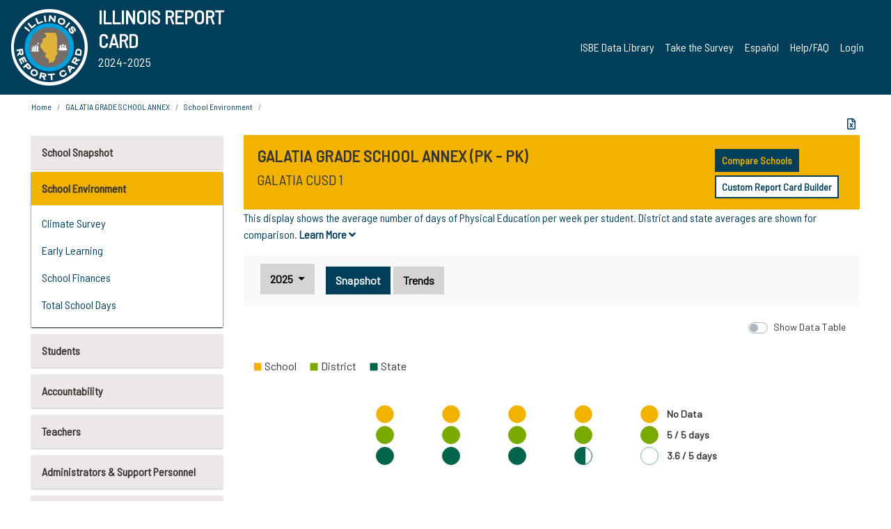

--- FILE ---
content_type: text/html; charset=utf-8
request_url: https://www.illinoisreportcard.com/school.aspx?source=environment&source2=averagenumberdayspeperweek&Schoolid=200830010263001
body_size: 65602
content:




<!DOCTYPE html>

<html xmlns="http://www.w3.org/1999/xhtml" lang="en">
<head><meta content="text/html; charset=utf-8" http-equiv="Content-Type" /><meta content="width=device-width, maximum-scale=1.0, minimum-scale=1.0, initial-scale=1.0" name="viewport" />  
    <script src="https://code.jquery.com/jquery-3.7.1.min.js" 
        integrity="sha256-/JqT3SQfawRcv/BIHPThkBvs0OEvtFFmqPF/lYI/Cxo=" 
        crossorigin="anonymous"></script>
    <script src="https://cdn.jsdelivr.net/npm/popper.js@1.16.1/dist/umd/popper.min.js" 
        integrity="sha384-9/reFTGAW83EW2RDu2S0VKaIzap3H66lZH81PoYlFhbGU+6BZp6G7niu735Sk7lN" 
        crossorigin="anonymous"></script>
    <script src="/js/ScriptLibrary.js" type="text/javascript"></script>
    <script type="text/javascript">
        $(document).ready(function () {
            ScriptLibrary = $(this).ScriptLibrary({ RootFolder: '/' });
        });
        siteconfig = {
  "type": "production",
  "google-analytics-account": "G-TR6JVCNKX1",
  "google-analytics-domain": "illinoisreportcard.com",
  "google-map-key": "AIzaSyA3l38T7SATMgS7wX6w-olRiYc1JaJLcxE",
  "location-iq-key": "7b46a94c395f13",
  "recaptcha-key": "6LcR8gkUAAAAAHugZAyMM9nZOpnP7ytrGN06_Rn5",
  "contact-us-email-to": "reportcard@isbe.net, iirc@niu.edu",
  "contact-us-email-from": "iirc@niu.edu"
};
    </script>
    <link href="images/irc-favicon.png" rel="shortcut icon" type="image/x-icon" /><link href="https://fonts.googleapis.com/css?family=Barlow+Semi+Condensed&amp;display=swap" rel="stylesheet" /><link rel="stylesheet" href="https://cdn.jsdelivr.net/npm/bootstrap@4.6.2/dist/css/bootstrap.min.css" integrity="sha384-xOolHFLEh07PJGoPkLv1IbcEPTNtaed2xpHsD9ESMhqIYd0nLMwNLD69Npy4HI+N" crossorigin="anonymous" /><link href="https://cdnjs.cloudflare.com/ajax/libs/font-awesome/5.9.0/css/all.css" rel="stylesheet" /><link href="css/ircstyles_v1.0.css?d=02032025" rel="stylesheet" type="text/css" /><link href="css/load-animation.css?d=11212024" rel="stylesheet" type="text/css" /><link href="css/internal.css?d=06252024" rel="stylesheet" type="text/css" /><link href="css/printstyles.css?d=10272020" rel="stylesheet" type="text/css" media="print" /><meta name="og:description" content="Illinois&#39; new online school report card goes beyond test scores to present a complete view of your schools. The information here will help you to work with your child&#39;s school" /><meta name="og:title" content="Illinois Report Card" /><meta name="og:image" content="CSS/theme_img/irc-logo.png" />  
    <style type="text/css">
        a[rel=popover]
        {
            background-color: rgb(255, 204, 0);
            border-radius: 20px 20px 20px 20px;
            color: rgb(0, 0, 0);
            font-weight: 600;
            text-decoration: none;
            padding: 0 .35em;
        }
        
        .breadcrumb
        {
            padding: 8px 15px;
            margin: 0px 0px 20px;
            list-style: none outside none;
            background-color: #ffffff;
            border-radius: 0px 0px 0px 0px;
            font-size: .75em;
        }
        
        .mainContent ul.likep
        {
            color: #666666;
            font-family: Arial,Helvetica,sans-serif,sanserif;
            font-size: 0.9em;
            line-height: 1.5em;
        }
        .modal-body
        {
            -webkit-overflow-scrolling: touch;
        }
    </style>
    <title>
	GALATIA GRADE SCHOOL ANNEX |  Health and Wellness: Average Number Days PE / Week
</title>
   <link rel="Stylesheet" href="/libs/leaflet/v1.4.0/leaflet.css" />
   <link rel="Stylesheet" href="/libs/leaflet.awesome-markers/v2.0/leaflet.awesome-markers.css" />
</head>
<body> 
    <script type="text/javascript">
        function resizeIFramePipe(e, _pipedata) {
            var url = ScriptLibrary.GetParam("helperUrl"),
                view = "";
           
            if (_pipedata && _pipedata.view)
                view = _pipedata.view;
            else
                view = ScriptLibrary.GetParam("view");

            var pipe = $("#helpframe-1"),
                urlwparams = url + "?height=" + ScriptLibrary.DocumentHeight() + (view ? "&view=" + view : "") + "&cacheb=" + Math.random();
            
            pipe.attr("src", urlwparams);
        }

        function analytics(event) {
            capturepageview();
        }

        (function pullnotifications() {
            var eventMethod = window.addEventListener ? "addEventListener" : "attachEvent";
            var eventer = window[eventMethod];
            var messageEvent = eventMethod == "attachEvent" ? "onmessage" : "message";

            // Listen to message from child window
            eventer(messageEvent, function (e) {
                var key = e.message ? "message" : "data";
                var data = e[key]; 
                if (data && data.type) {
                    if (/event.analytics/i.test(data.type)) {
                        analytics(data.payload);
                    }
                } 
            }, false);
        })();

        $(document).ready(function () {
            ScriptLibrary = $(this).ScriptLibrary({ RootFolder: '/' });

            // Remove the Print to pdf icon if the current page does not contain the 'div#iframe-container' element
            if (ScriptLibrary.GetParam("helperUrl").length) {
                $(this).find("body").append($("<iframe></iframe>").height(0)
                                                                  .width(0)
                                                                  .attr("frameBorder", "0")
                                                                  .attr("id", "helpframe-1")
                                                                  .attr("src", ""));

                $(document).on("afterContentChange", resizeIFramePipe);
            }

              geocoder.init({ provider: { name: 'location-iq', options: {apikey: siteconfig['location-iq-key']}}});
            //End of removal of print to pdf icon for non -iframe content
        }).on("iframe.loaded", function () {

        });
    </script>
       <div class="irc-page">
       <form method="POST" action="./school.aspx?source=environment&amp;source2=averagenumberdayspeperweek&amp;Schoolid=200830010263001" id="formdrop" onsubmit="get_action(this);">
<div class="aspNetHidden">
<input type="hidden" name="__VIEWSTATE" id="__VIEWSTATE" value="8YtU0gaMsbexfEpxQpFjQJzglMjeC2HrA4kGkZqwmSM49EotEZGu7cyrmxCjOoLooeU2rydKQ/uYkrLWpT47JrV4I/JxTv9AFrOTzVS9N0bhhcpw03WpNmvQn8UHOhON0FxxdVoQzm6z4Uk1ikAHSANJzJypUhiq/Oxx0C5tfAb1ptFKy++cNbmS/0PRfkz1d6qNiuJJjWNm57juVOiT6IITEUniFkHQhBqe8L4qB+uhh1Ap/eKH7nLLo6kvl+2CW6lsUuB+Fri7sXAe1uXCeMRJsUjpigdZcU3jA5lv4Jqit+gHngWRxgz64E/nDF2gf8ObGZZ4YuOEHIrc9aK2LvY0cBG49a/CM74RoE7bylO3h6yimVOekQcu3agW+UzgW9eu/ToN2ooZDGtOZnMPZ9JoricMhzDimNmD0kczPYtPWtwvs0i6ylOHFpnq+vVDgpv8orCogNR+xagKJ/Y9DceJy+gjcZ/6mmm+vsL5G5ZEYXfDuzdsXCnsl5/lBNIAPVYsnQrs+eusrxTgTIZ+0djZVzWkFcwKuuOrEihr+J7zerIcjPPolZh2av9MVloR2fZf2anJcKfxYHSSbBIkTBAWYn6WJ53GlqQvVnGIfGBgNc3ExsK4j3VCfOObORmriW9fMJRx3+LmdEpjx8/Ww/vEz5bQAJBMuyK1aGJDOTZL+XGwmEWal7p34qpT2q+qF9bT5zSJIxs0yJ1HsQlDXw0Jpz/uJXNUU7LHNCl+kHIpt4ZLe3MPo1VgzX6e6LLAmXkwc5E6eotNlyVE+KynCiU49SIm0v17SYS4HWjdvdErb/J7ZRuSEfOBbG4tPYDjc9G+wzfmhTMQHOQz6vCKRYEbdSxom9gdV9OvdN9SSsRCyVH+WVdEUULClN2Ry+jxqUXNJJ5tC6LevmderXhzyDjkkezQeh5KmI6dTG4RAg/cwNRe+Pwpx4rxztTKBvCIyxwGcpCK+1fC855uOiAUBuDIxHIFJexi/HTnQBdxjc3Nui1W64ta9NgiD9SPT57+kUq4d/[base64]/qXQuJGhI7TCF5E74R81mXNEyn8DlRpl0KR9lMA3NDTqjmhD0YZjzZjOfvRiAiBJjN3wj833hpMXvQyqWPRXTs8OTcK7fKQuZZsSIuuPSBbwLPqPwPQE7RJQn/62QegC625sWIi5ci3W0u+c0lyVJwBCU94Ei2uG16IsUp+Q2+5mtIpNbZQ53AZTBlSAbgZJa79BBLbDNmjniPxa/myIIYLkomdHgm4v9nXZE50TZGcVhrMcLAbO2ThVa0hDoz66pLIxiz/91MBledxI056EosSiBfHeiJtT/aIXNaj2T1aTqS8fwnhtFqa0ov4OXatKxy1QAn0nVf9qJSUUqN1aJ+QnRzkj9j+8WNNhLJ2v+IoQpLhjOf4Z5B3DihiK9hWrL83s4CmVqdTo1Ob7J/djOmmX/0ilMKVgaj359M8w/HStxXboNULlmOFb6lATr+UkY0WH1bsOxrMud3nBPVweadP8EaB+AMrxaRu3JOlTELZZl4FSF24r36YHUFk56yshvQM+6Wq6LKV2R3dNiiNVgqVW/xirutFJj2mOXcRUdWQGdUpgGUOLAynhtU9uCwnkNu/6iRrpU2WfvnhCoTHqumESxY5N7aJYSGL818pxainasLi/SB+byxHgzOm7xf51a4A4+YKxQ2m1MniwSysMlog0Lz2+xEDQApPUwdmM4G8KgL8kDmOkrNkg/[base64]/Q+nSczptcdZrOD0dXtuAKtqd1c0F8WI8AJwCWBzXb/NVh+lHoav2L4CuYUKwbo+Jl+YaVcw8f6opvRhEpo14LiCCnyFx9LWRghTOPYGPnnLXKLJ+ywmWpSEZ8MTJN8TNlDMuyrewg4ESWwRnfvso8is5e+JkTq68xu+kUKVBug6blIhocUkFnE/vPAl8FrldVZP2+CuBKPEgy098EV0ETgia8sAggejWhNvUaq9aa6xRd2dmp06B8uROMPgKIja9lMC8RyjrZjSDc7VC3yH5GhOZAgRMN9VJ72aw3qgQETjekCN9jlxHRAIbB3arW7iqG6bInMkicL/3W8M5EXLowLiCID5Q40WfrD6recJmQiuOfv7HG6eI4jPB6Vy1Ww+5O4VJue0UaxToHdsz1noASaHOeqkYw1WZPJXnSC/roEWUBTyqjWrQ8D/8VtJReFnpkTns9TK5FM4O2E4FGzPkZEL1BhudgSlclydUDwXg+4N2A/YJ6fhWOftziR1jAdKpkPS0NGDferizoc+NGrF9ipgYaFDcPI0ggYvFNCfmij95GeDVB560qV+C0s8vosQvtExKZ5LwarVmcGQqH4NJ0u39mzcHot8utauJg+9C2E44zzG8zcA5hT2BLb+gfQPkCqm1vPDfTzZTDr8x/tcWA/AGp4x2+vkrWBhUGCIs1TWxx5DA7C70gDFAEm405Ba7L/cPMms/5Ri9AgLDJKtZBR5gq5kYZCrwYGhivPF6H6bVCRGsaFmN718WxOWndooN1l/HFDru7wx5ejJhPppzZBLpZRF574O7iPDbuhNv7oz9XM3u8Mt3Y8gMzzeHKl+4XE8Dtt6UJhzAmkLUuIBBRzH1nmFfr3swi3zxUh16MRHHaqVgM/DqE00Jz1fZbc+980KCsUeVhsY6KxY+Pmbl4T+x+RFLlOQtwadk4DtdtbNlm4f5DpuW0orXAoXU8SXTVQRTjx+pO7ytQrdW/1XWZXFOTcEI3QjmkZlNHDO2qywJL3oHOmyqQbRoXhZr8w6a45bhYeqKE5gqZlDvTduYC1XCIkafHmtTZzdbiPg3+IWjFhwyPChCCVOyLl66lNwnatFI8kIBARY5qSLk9uvVWMiwPHLBKBVzQ4GunTMtD9gqMVBA7OO0J4xW5eWPqfHRGamBI6VzmngNr9/[base64]/qc1PvTKANxyFdN42cMuui4UQj0tgk5+pfqOO6vxADY7cuEe/anl0p3yPoQa/we6BdX7rlPqXUEavfVrLoIvlCgeL5rcHhN1wtbI0C5jBwI4sTr81GJw00ZrfdYMZ4cEZURtxDthbpN0LiV6YC7i4czWMdlYZzcLQj+nQNxn/wN1+R4mriXYHDfUH1dMyj1N0uQBZ6DmxIlG5lOtl8PaBs9lFoYuHhX6EUanaXU9XOQnXpWWaxb3zf64vOIccBk/yceWwYoeKIRoYIAFx2oWidoOeXJ5Ej2R1IH4iWcufPQRAySXbUpqqcgqL5DfeiY6L2pugn+DQLcHZqhCre0n4G+g82UNy7pIlNxK5ojFE5RXKmUUhV9LmG5CYCo5FWzvW2SbzWcH0X5dCEYID+QCxMqb9LdCvwYnsKo0HEF2xMPW2GHKXS7Fmrl8cEKbd/Q4qeObPtLfS4iElMHMOLkn+t1MTadEK9vCNUHDDj32jyK0emEvh9e8/mPukz15FRr9A3oAXQYCYnzIZ9IlmtWvyEi5Y1uL34J/kGAwiEn0sFtGpcv8PsitY0dqXSBWTEiCiQDjyM73zbK9RKM3Vgk+Kq/iA2wDp/y/ZW1H+ii0TVVZELipoI7LqMrMjkJ0dkz1RbJaP1UAKFtmDsRR8k46NNcf/lXz1YEjySymTTIYJpw0x29NU9aWDaUThCOiebtiI+efOnhmWs7zIJJ/gSHqESsHU3+z6rxI+LLiYe53d48AfHaSXjSeu23t9oAp+NomlF3cuDGk36NkF7hWfAfyCdIFnOaGOftkGkmJz7lNl60Swbp+0xFPleJPiMUVXx39HUBM0QDe03r1XFtU3ws60tl87UwmQBcMTPvmrpc0TMr6KPCrZLUWPJBqPpGlyp2X/sYAsvS/duH4bdQlU/zruPUdmgC/4YwqKInx3keT2Yo97WNKICwv20q+yI6ETwtEwmRaruSuaKpiCmeBo/yjr9oOcANtNUZnZEwc14ogLEafbVEAEK4DNv5NhqCDVxwAqXAmhAChmgGw/jcpeRi5gd4J7NDsqC9aJrDGdD+rWo2VnUrQn/ev4tunYVGSedvogvAil8oixI2sQnGjyBc1FbMedwlWTQQtMXYHgCHnULQ0xpcDt+YMuMcPdWMTx+FQC8YsuMBBJ39zC3v5QGfV60M4NPV5DkC/QIzGCrk1PnobqzxKEnrFJK4z9hkZq/uB2uZpCb98zCOx8ITCL+92rOteA3zR+1w7MoPWFrLY8ZHLLmjM8tX2tf90Yn21R9JkMOkIDhK6fuO8cNdczlZABzvxRSpB2AQ0Ekpx6O1NpTUvvn/WPuhmnqp+kZL5TMUFJg2eHx2dvzkmyz72AKcj9ijc6Zbgh7dMRdqUuuToxHLEXbVL5/mI5u1RoOVY+yG2cgEMqov86oVrEksVxdLUy7gL7ZWx56H2CIX4nTuWyiiTjiRbv2LUF86sfoFgtiIe1G6jXCG5Cwb9xs3o8fWTrhcHxBzpa8cPZJLBi01lnk1JWKd9VG5TK/kw1asznEGYSE2kEp6xqtoPdPJviYrgxvabfc3vhi929oYOvgX4n35mnnx0RrAcX7la8/cKz5U1k87QiZeXU12Y1ZL3QdmAUFRrqxtV3jcxvW5eDj58ExGBGubPOMqtaDp6DRinoBnJTC+p+xnVf0WYmfNIBVnRv9wnUiLH/J7/0fVwbMJg68VTJbWENjBhh1mmA5esiueECatRC6bY2pz7l/zmKQ699HWlxRw54MKTzn5/BW+B6UbdjcceuKKJzC1jm7zGq8fpiF3XsonsJIoN6MnD09N9bGwUFMt43f1xhUN6ntrd4xM1O5HmfF3IUaCb7cZTzqNkZ2mLfhDcvbjdEoUMbw+OOvNgtphwec9/RL6vQnmKtYIGOTs8nR7Sl13iLEgnc4IHNlS8sxdDssE7r+/aDqys822a/eOnhKFtLXyC09agy6styf5iMYhtx5IXe0jydTsw3P3omv8thyGClxxiTb/HPUOqJQlDGOCiEow9ENFnFiYYGSFmH1UEzehN1GhQaHWx7SppL2og249mRQh+/is4WS85zRXsFtIK4eEbInWoENu6bgqQfCoraTesz0CcdeD4k+G4kRlzwOR0EtcFw33IMAzyo3Yf3W9W7kFQ3zSa0StBtDRiSbk6CRgyCfc5TM9YE3hVaK3XdTe39/WLH3yk1HLOzTPx/7qCREWR+qC6NKZEVMkXQlyuY/drpDJJlRI5PdpJExukvvOWbfwk7ojKCyBiSzn2xmYEGKDVC7XCSabzhTx4KIWcGu/[base64]/Ez43cr+KL9iVkREmL3PLUf8BmM5eGWcquNcu+dgbZcVCmH053Nh1U8i40gs0DbXUdKjD9VfC1GOXz5V6WGRb9c2QjJoHJdvCyoOAMmTb/zaC3oSR0vpOGhoyzdSeznTxuLaOAFO1s8LYT6HEaENI1NnwavJ4oMdSC40AyHe/19N8jGjfAum1q4TKub7dow/D8KOR7FkpwBYO0rC6m6SJhRybnUaaLXoTDxM8Oqn+WymhbEoYd0wgA9ARUxoPl/OW1d0EDBKLXvNYXMGxRInqfrKB0WpnqB3zQmdrfVS1NWeFdva7e+FzV4IM8ipmJsxtLlYOj/yI0XrFMzMaXu4w6ikYLWBTQE01mz0R79bTfWfVWtjgMCL1y4J7uJfR2KSVZg3gS/J8c4vsOwxmlcsPlhNvdBvAz9kWcN2Gx+AnoIDDHpWbGtcmuv0swq+OnoL6BQkQx3HgnL747TSWDd+fSgYxihHorylXA4gMHgD1zrYTikNGpHnQLPcZbQOfK+SuygmEUqoMTsm5VzcGka5aIj+uPQ1+d5xApnfwB1zPaQT/yI7Er5hH24LhjB/yHDA6HkxFOfBQ8zY6/pS0KZa5iFDW6PJvaA7Yr/cSO2D+UIdNwj/lLTakg/5axA+Xit3AYMdC0auHxGKvE7O9497M2K5YW1RN+oDqHMFrhbjW4G75EJz/nacBN5/XTMz18qAC1RhhSeX4uibpnHvi6f99DlA16pcSzyZ+unj0JF0tXQXHffBilw9Xyktm0QOJatiQBInnimMrNCq6XTeqghqc6iZQAiCO1e9QTKOez7yBXDMkWHHidrYes88Bqvo4Rz9UwPmfFYq/qo3kpWMOBhuWZB53e9Rr5JeDukgSSXnwwx/yemMW10jG40VMcUS3tqPLe+QUKExARWxOn+8iqAiFOe2c3mVRcXi8tfdcQfOSXlyQ9RfBkW1Y+kOqxuF2Vl3WdfuIyg6VJQs5MlB4VueAUgoeiI58xd6ZVRDI4Jm/SAZFONeG8PH5JpJC9y77/Hpah02TIqmJmaqjFbQOYRJt/AaptV+WCS36TP6aKmf6iytOiKTrgxZt8f/f3waLRMqciI4RjgGe/4XTf9G5ZEqMO1GEBx8zecf4o1b7B6RVQ1PHnjdbvFhF8Qk3ZRJbISySiEqhUVxan9OHTTmW3N37SyZaP2xEqh08AtRnvCMiohARloGMEey9+7BLm64U1XDYKUH9S6ehiRuivQnlxmKg7v/YQlEL/IQYqJLXJG8k1zxFIuDfBsCi7sK2cxD65j61NiEu9GmGcl+RjUGT90HMc4UrWma0VeEISq+xeoFl+6wFv8C27T9HcjMSNhXss2nxDCDvG2zVMhek7SSFHWeGr//hpyXYyfWN87clrNoMaTU1S+lcAA2eqspJd3w0poEBbRAoR+UaeKG5ik6IPof7XFTJFlYU3bv5dtzzhGjAVIVFjkebV3JaZ2GcMv6MOrnfH1W0YsHGUhLZ5BmVtYzqXrrzl2vGOxcv7Wl5Mhp4/RvQGVl75IQ7XMabC/Y/VK/O9L9tNVlXIwkvQXpEU6SnPha6s8Ju9YpyR8jCrpkqGUMKrHuPbbeOOii3w9LojZgtOdYO36olvgqfv4beKQlsqj9yeXCtDsBz5UcbBDGm0QmIyW52HZtUlI4ZPM1kbSGl1NMSGnmT4/3q4606AXhgTUpVBTUA0JbPUG6XuvfkGI90RR9yCSPdFrhdBNslp9DZBahzq7td+tVUfGxPGHLgO/OmlCkcx1jfutZe6IMYunodKhsA5+3rbfUubHSM/Gj0dh7mOLsYYCF/4wybOD31A+CgqP0AfnN/m227iCRNx8GJ+Yh79K78x1pYE/lKST6mnOYnJMAjh2tl9oZqj0CKVA82a8lCDiTqZ/L8zhTz2H5eGu5OLJLbCKsy4VPnWNRMKYVECZxkQD8nbK+dI44bVQDmNmsx93kupnJcACJ/tydk9UvVFJ37KikLf/fHfT28p8iCtoJdUUYdDL2ejVSqOwPFOyO9Ozs/ST3zBsBypuCmbXE7ED4h/PShSsISpmOglY0r6d+VlJSfI54Y7BZfhqW6MR41MMZ/dJ19nluQHaTeIzW7FICjtAVGNXTcdEcxs7/2qMPUX8TArzP3UJzA1WODL0SaR21ZRmMnuv8n/alyaEZMHD3Z/1qWjBP0S4rt45y1O3HH8eWuZk8gnSW7fJd1WgLPA4UU670R75qpucGf6LzR/Fyfez+y5UyW8mVg5XmDeLwEXR/LurCOaKpAT7sbXLU57/oWcHwgUhRkzCutEY4SCFQLcYtHI1Y/9KDG8Sv2TynvSbFP0arcSURwmxiaw37/kIG6HHyjAuNILdvZi4GfoUNek7rjBEMleeSnjyES8Y5/yVsRgwWPIOcfaJCofL+vs+4C0U9qwx5Tk2rQKLCxHtGE0T7kG4/cfkajLQbclLxwMzW05z2QODOeUGTdWvt7oKfLW/g/1ugiQXNfgz1klQ/JQOZ8iWm4GElzBGm1+OIPOXG36y5Aq2n/hy31HSGOWWh8woNCX16WaScolsG75ovaqG0vT5rhwJiOn3hnPdtZ4Xn+RMhUSCYxKGZeUUvbFYM2Dq0bZNNKnSqx0I1po17Tlljeo8pSb0QpestpIpqgms9X1Zkcx1i3cNHMYlqGyonWmR7oNDjQU0QN0gds966K0Coo6wMse/qkxNoqhF53LFmYoVVkWY4/OJBPtp0aDJhrnGrkzoEndqujkliw4PoLsrWvQw/Ys5X4Cpu3OJRREQA4UKtdeL33+Fup8H54gX1MHvXRmSdHCtOK4aN9/r57XUohOOAs2aP0WLopjq9YV2lV9cAMUtnA3QT1YtMd9UDrTG6WgMM7bu5ie/XYg5AFWnzIalwoWwYb00rJPoizO4F53BoQh03Mc2rE/5JVoM5ND18N8N9gxuS7TwSth6nE5qrSxJhpifA3NjLObpZvFT5+zQH0n/oc0STsKPTC0ayhbQ/[base64]/Pxkj8yiUo5h93qplFtRxKu/bICtft62u64h+wt5DG69DLuOqKDx35buQXKTI3bpNmhaFnu6gjw4JyF6cE/wdGibYYdwiByg3OuWp4OE7lhNmXSGH+DGO5X7grfKFvFHf5QiA9YgYV0AsRg/Mk8q/JJNkVzNU8CSG7QBmvVD0882TDNUE6rbBupipTmR0TPXa2Ke8JUNSCsNxi1Kc5DpNZIKgJlG/B0Z4NPvetInU3ugp1z8Xf0vA8s2WXSDzZE1zmPb05xE4+AO4zDms6HNTJ9QwW/hYGxwIUJjrCDqeorCd0zxTgARcSJfiKg7eB/yG0Zn38k8iZHWBCHFXOauTsn9nXHpQfJ5nqX+DLQH708Qd09mHe6jszKFarNdyR8uB99f9HjmM5g4bbcGUsTHYjCgPSXZSqyLSt7AUYPYy8W1Wi7GO2ketral45PuJJxD/h8+8efCpELT6AO/b8vGpieqnkCQXR/UI9vVuBQPRokiecNIM6RKg3r+ap6KbpKJLY2DfYdOsp21NICXHBfapyABZrWDqE1PQHQ3nfkAUrAYU4gs3B7F+0ZgiXmw0T9HcxUg+vsZ2DB3SDVLcOWgweLG8ez+h9+VBdY/Npe7b0vcQy84shayV1S8QPbVjH293bhkCtxy0pFOLMpLDrxMlGm+wvuGITtD8X1fTAk/LyVkeegKUYXR9gLAmMgDd2sVuSyo4I0OAHCDSys6mN6U1/PZ6YsVd2CfRZEyOm4tCsledgPgyg7QHomY8bhoy/U5nXCdO2Gvxrcxo+UULw1Vcwfynz8aBxNe/0y94aOjACL+Sx1JeIb/G99JGqYvtLKfxPVluKciwiRLKzHbx+DR1QgYRUarr93QiZWjd8Y9fEBYHEC6f26MY/CXftZtmIDMHZa34BG7yzTkAc59CZbv5yk0x8bS7AQ8mWiiUi7QuVbXGkwWjnl4P59wP7VomYNiKudPleU3NbU1mBVjYLNgUDA9NwgG4A0Kl/gzXac8ok/[base64]/OrLDbojCCprqrFCjs4tceSwz90r3dzROwNSeQPMRpfvsg/L58oUiMNaaBK3vXyJWKw+c6jepYtlq96Ay7++mFTJWrJGg4BNRYiyhusVzie4ssD75Qhwe+3Zil2r997Wl19db52MwculCqWgLFrW5YK2kfyr+W2fh8VZX1DN6/x+pPpvtPukHeurCWR7L8uTlDSI2qdnGWtRPvoPjtL/l0WVuRLpMyoZCDCWRrw1J412r/PXxUnxh+IhfAixqx1f81io/tUiwSpKO4QArFb81IIh9QLoD7vC1a1aE74KxtKlm9JsPhBW82/Uqbq+W+IeUEke/Mzwoox2jzJjm2yXj0Hju9Xabnxw1W7zIn6L6H3pODzDEE1APV8ivtgGTqmrtk8by41dA6/wmIifEtlr/0xMUrnAICafn8RRh1GoKMxyYLuk4bH79XuyCmtoveJx+uX7+1J83D2qPdw7ilRI/oIcb7aDiOcyW7k2AXis8mGPKK1ZcnQPERs0Q2lMjbwxFcF2OCEgc+if2mhDheBDE9nZDisCzpxKTrK/ZEBJC3Sj3axwWZaYGYv85Ckj3qSvcVbdR4Du7RTnx2rNFIqVowoHQyKxkPLO8oImlwCEhdRhxzugKc1FZPaH8DOxTL8Hli24E66eiaHjNmE9veM1/siTVsM90Bq7fmDwyIwIbFrni2FOGiwvnheOrAB1T1Ka1OqAMfUYtp9/wBzxHJaMdISJLYE8LwrF/[base64]/VpP9n4RN1hmQHFVzKholStDPvFkvkcQG+D9g8/EOXOCEEcLqYHIJnjfIeC94QowTghtPAkqH/Zf3+rNAZd3mrq3HZvZhQpR6ICfoYVaraGwVD3YTQ6eeXNDTH93tz9xV5YpR4fnAd0bvcEWjh3rrk+CLZ5OeCtR3416ylRZ904P+DFhtlxBwIxIDGCZfTuUZU2d+i0dI3PGtrWMK9LT9Hd8hiAUAON3+c19fgRPRip0J6sTp/eRxtmrPCXUD9N0r9Ej4Eia4Pi0KCODjRs+HP1vd/uO8DKRZVpsHV/iMw/9lbNQiiZbo/g4iGwiSmiFP/FoT9M+s3v7/tea1BNm6BI3UkdoOUk0uDVoCxiV47COD3ZZPNS5WgzB/JovhB4oJ5kkxWNTx5Gd2lwRYJfHZEWqjTiRzB/hLuVQ+25DzkwajGCIdaC2RlZMOJWnU+6D/YVexj1uTmILeaFc6bUQ2E8eQ8GlkACtS0j6hrfqYNdpR5hr7L+zBuxUnSdVnW20lMe0C+jAHjl+tUHBUmJzF0UYs7DApcIVNn1eCmXgQsSjKi96SlSuXAPByDW1vI3ijtr2x8AQh/spxnhWzZOGZBKFmQUnHuvOqXCDe3JZwCr3zKX4NTulUuA41BGRYl8igUTB9XS8TrXWTJU57wwbiGGG69WDyhHIh/NUnN0HLj4RNkFDmso1D9yFzJHJqLoZauY45VdnrWwfBetOhVk3Y5ZIuUK4tqWxacIZeRaIdVWJ262Q6XbV6uOXmSdwtefM6+wbwXvGPYvF+zvN/y/390swS2aYk88IWHwtFHDOa3pVjIgvlzx714KF0OpBq6O/YWNtQceW6DhjE7R/RSDt1DV8VAXEi9R1mdVvhe5evFE3C5h3Dgo63vGKk4kuwDeQK8NPpgFDc+3UTqbV3nbsZ8sFRrJ0Kmnlhsz1BqqB7/L6Ms4+Y2WpU31bLo2rpF/e5cQ0aIFfzis0eu34oWTHLLfvrwCrupzbTyJ6PS3BLEUw/jADvShBNUYRiP/e84/tBy/kcXjNOOVQ1KeXeMAGegsLni05JoOu+uXQnai4iKXr1IH7Ej6nOxsbsjjWrR7UyEHthl3qZyfEbXTnYIZMPl0p0b2K9TCanrk/qH9zQhW75V2tPrcxGnQ/7Wm5gJPnvd1XiDvnKMmVYF4O0+fp9TFz0IBXZPDH7QykL1lk2qacEo61c4DiZGn4kA//3jkJpzVbFAuXwLkmVW6NPzvDmGyesnQtwUGvjdSLUiSoPIogYNbP6FN2gM+RBvRenq0REBqd7+uq1uDyUsql7IdhlY/t3EXS4J6/j8jQ/aSrFylMXSDFxVJ14YyINXTjHcO7lfvgRhTtfWuHWUe38kGR+i3mfEbdoo02/7RF4PM6eTv4+wwjaYE47102oVpXDHHP02Er8A6LYTdXKR+j/Q5fG5A93F3QylSVJfrFqgsefNzWMw2WZxfK53hcHZ0wmlk46QGS8IcJfhfYwBGLFvsXBWVwp2evLq3PaRq5XSVeXtqRcYKLbcluPIKT0Ar+RG2QDHe0vA2029Nq0QQyW8BPswRiljQzdUikZZIDHVo11HjNF6sdpSCXJnmsoroYzf1zzM19FPJcUFHGaYFDzsBsNV/viEOXO/wSbpDnx5KCjSdNUW5XBthczebD4iQycmODg6q8elahEdsyaFy8LTxAnkse1Yfv9ZCiA8AYEeapHahImxDPcwGilJ0BYTuGfYo3BXCg3A/AbL5yhv2lxP4ieVpJFbKxnyiudF0iKUc4/[base64]/6NXJ+5UuUmP1uoPA6o5Jj+917na7cpI0u0n35P0/MxostM6lYI5PxJNTxF7iGRN7yZMC2KuC8fjdLfq9b4bdPBiHd7Ial3puKC09LcFv1XaxGUHRRzzH1nAHxAYKdNKkall0KuV8fLe5oOuzdFBBAXvbQEwOX+MBPRwgov9lUFn2CjvQnTgzATHznSMVPuqoWS/CATAlYtcyrshqHXm4DmWFVlBALw1QR56hENRsB+NRUDBuCnIeclJGXNIid5bovJY713JgHWqyF7cap9Kz/AOyUqddcdm40Z3Fw548WbpUS3Mlqaouy5pUbQJLP+vh7GRRtgACT64pe3aGj3v3qYBhyos83lQIq8wlRvwn/RLSrO8lBtuYjxcuLT4nCEthlB49KMQMBenmFygztRJZxfmeas+cNFT2/pKMRMk3IPk5uvHcaeiKZZm9j1NSkBAeQOr4fMRhTLZBwei49PEZ2YWKnow1Ltjpz6Br53N2h6ru0g5ALUca7J8CIWQ1SJUm7BlivYIR0etfzarGWN3uxOGQMzD78rn6Rp81kKLioiR23fdW+1L2HgEun/aEqE/xo9ukzEyqNtsiy4nhdmRhovfzNxDDuP5AmLd9Ml0WTAckwjajIonT9FteOKNnVUhxB2TysaGkvXbsmK3/siy8SCEEN4XOwWuZFqW1iboWT6+AH1uDTf1PaVz9lWLyxiz5w0AiDPVUWzzvhZdfYld7e56SdHM6LUvY/O94zCRGvM+lNbWxgY0uEGu/a0dW/G8r0e2B8U5nxtg2II6nLEZKlW4TH6df1kWMj39epUV9C4mbLErb4IOluX1s/Q+tclZWl8lWDDeZVXeolRIyIwSH9do06b10xSYuR8PoguUgvFwhXeRjVku2DkxyESpOtVFbpY193YNiM9STJI7eZ2cKnWGb1a4qCnqz5AC+VNzFqKTTBdVZMpDYGAnPGSjtYvE20tOm6nFPxJksaV7n/mGJvcOB5i0PddLEmGqYcjZXjRoADWLO1zUc2NALbhwMux5tG2/E0oJ2BdjwxCpZoxltP0ePzti8KW4Qr6fDKbMcgQ/Td5DHbP4+Gieg5jti2jFBS0LevxWyWtdDXkkRNMcwjS+bHd31CMRjuiWM5ZeBz2X6g2AR6Wquz9Yjf3a/r7W+gAiZMKMNo7xOJyu4dACckClVOHuj6nzyw7iEaj9xJefBCz0b2wiznfIKWSXvOQtEGukpfCs0+as2zjeBeoA0BxpK8cq+igBKc2Bm9oez34LMWcMCOUZokBEhBbxYFNVIUwPGDntH4JGPZQ2IYUivmv7CY3n33J8Vjg3KGxatpsWXVrg73x5/4ciBA4rIxoaIplo7HtPGlXiKGdA27Ym54B4ZrpN3IGo732eWdg0Xouf9/8zEQiHzEZFImnPp8A1sY1vd3Xm0G80Tx+1x0a9LSwRGi4o5QSUnrLt6qbQs7Glen+ApUWtxFa3ODVV71wKJC/[base64]/HnHTFk4jWcZ5OPhQadR2AoWIl6oEswNM/[base64]/4A8o79noEYLYxif/HnR9j2SB8PZaxSanuqlnxDRRi8+rNWZZqulg6T8CeXyS6Nka1j5DpxidYCn3iKXQLi8dIdwrI3jm3sGQDiPfVEe7u/AQQgLEGUYOqsZ5EOV37LH/6R/s8gtDdk1ybxh34wCDcbKBvkeZqdXMeL5LdPHceSrn9kA80HKkSU8LfQKnhRw9zUJyiTZDPxuYhtKGdgzWA6cDPWFSm+37eLzHZ7D8TZ5gL/zKmyWuLaAS8rs/J5aoRhQUJWzp7jfxO3cdgMv9GnOYTP4nVELwc9DWaWGaN3m5m+yhNZBD6wDQm3dxzkusWVlGUxRDz+945AlHCgvCkm+fsWdor8JspEyM/D5EHlGC9aTFdAYTOMsmRFEn34qmg3exCHM4exxzkZdMqfTefRjRsfwBRf1PagL52qXIHPxyFYTQjmBqRcZH+o7mxWVXEWhVAF6nSIaAZ0iNnDbx7cSVgnk/ncf4neligzD9AjSBQzu1RdQ7fMTbZsKVSUBlsz0hFG1nTErSWHMhiZMMfk5iyuyyzX+jonNuGNAy6ShfaoXKULiNCcOLOrOqwV6jTiHeorc3pnYHYTlMM2nAK0dj20nN6fycflbjSkr4eZNcdeTs6QQYSSE+1wlvpb85LzLYmJMYKIfcoSF++pW2/G6o/jhNtFXjIik7LU8zdyQyY7R/uxh5+UA5GDWgtlXEZKCm21XKabnPWDAjzzVxkSdcLwrk1IroKlznbVWlrVbPFsQ88bXZVTwCFp95lxPQZLph7BoR4dO8l0I5A//LlRP+YCGAT1tU23Y+RLZMGGrmWWXFp7ya45HxNZLMABWujnFUvPrgsu0P9KU7px2GpFWU12d6YdlLdINGSw7mgGprFBD7ysVwCVu2v0IjgWakcpqdI+WF4NQaPoFx9A8TaaMGCDl8RoiADiI0kyFHH4xa/[base64]/mpVx8iAm6k+NfTntnOaDrOh8ACfar/5795OHvQRXp4V8q4Xvi0DcTTsK8u0nIzEMcp7JZFKuEBMQqGCQ+8s3B9JyXgv3VtRRsepPMdftsupgDDGgCZFrTeqL6Z4B079788NbkJj6kkkrZXfzW2TlU34qGRSOGgCHHORe9eLYnsgl08BRA1lhihgPrMVt9p3snNmAMm8AGvl8xhOxiHVdvXvS4IMX/M9wHoBICjrtikwwBwFnlb50Jb1k0Pm0cTWWXSFDNl8bPoEjmTZurQrzTtsQDq1YnqqwmupXcBWfyJ3sfNqYQ6exPwMAYEpNxf5/pdoE4dY3wdmn3kymVn4Ap6oVDf/wunkdK8U2cCT/[base64]/b3si7ok0YgBeSuiRVYIntRNWTOp3ct9D7OeyRdZfLJsd8slsEEDuK+uG+wKCKbucAkY+TpQrJKNKK+aLQfKf8wx8yePcad3RET8SGgXt3rXg2SCNABMUj7bQjWTP80Lhho6bC5SG8d5uGlU26J4ICrQ3Qyn5tCqpdbabfDyo2JH/RE/63XaPFpdinM2UvyN6l+Xx5z3Uk9qtdrhJEb+itVTp+zJB6RyqbWeOvA7ctnFpmnrj8SEnyjm0rCSqYMVAOkvyGrbfThJovnDSo46l2FnPNgfg3B5+qEUTF4JGgIhNiff8gWI9Q4bxhXNyavwVQt1X5L5xiFBX1qPSp5A8JsAAOJRNB48HSpFCDs9ig5rRDfE8+p0/MJV50VGDdqa3ZUAsV1v7yezRJs0w3bozoMakYfpOe3LYQlT9g8XHmJPRJSlk78mTIxknEAakV2c2cf1dJmW639sKx+jeCuSt5/CHuWU9aw77t2GcbPFO5bAN5C6cfAnn4jn6aCf+AKRFsqY8BkV91c74BYKr/2Q2UlzRNvjxjpMw8r7+7OCnMYUZnFeksmg6tnNuUbfGS6ziFdSEVoJ0OAIV2tC2AlZ0ahAcBwxwvFfOXs9dXmeD/+413fl/A+ybLO7nVI12ijvoYe6Zoe6O6rV3iQH7ZsMPLgi9KeNimCAICOrbaDWrwgpev2oiKemAxPv9pE4UPd5+kyFnu0Zy3+9dnAWtyVp+QZwmahK967tKbbWH4CeUpZjwkdkzQrNOOsiICyV3c5eUWk605FHrxWxiv7LVdPG4i071JkKLxKFIMdje04wIGQinbxlO8Co8U/0j6O4OJwIeiGeIHu+Mtu8nlHQdAuR2DBuOkyZ2cIWw1WoDTOAWFezb3wL5ypdoirW/YI3gvCrEdfkerbDgeV/QU4qml8zhN4SjAELa3u46B6pbJ4Qmvh5Ish6er6cGYqpIpT5CRkuMCACpzFaYMzMs1emiFUg3V1ymaQGMCF0DKRBJSSBS7K6+PSbBqzcjnI412kJ5hTTlchnes0XBV95fpeuKamvHp4ptQp3JAmE6SG5N1rNmicvRcNK31JjXFLDH+eb3/Fi/D7cNWzYjFk/[base64]/0HRKoyQIOPENNuVfaPeJVUFSjUMO9T7oA/B6Uu5lavwmLYwjdG5T0dR9xN+O9Tv9CngTqx3lH/rObbrhMQ+CbxS3uBnunt3xmbwJQXgrKiM5KMz2hPoyXJQ+lSVOAXlJH9c80NtOI+lxEkHrvks1mCqsLduCirwbt1Q1ovyEBfCRu2g8O65MEuuUA/VhAfYJNn6pWyW1priqJld1rr9DmPiBn+89AO4Ui6JeHyMTdOp0DSb1XKOl3c//j/hh1pkxXskp581RI1j1LaTwWDwMtp/7Tkp+g02JXqqhcZFvtsNeuxWcAMjhBx8tx2s03slngYmmAdFOqwZCWYVqlTvAepJ/dDyTrchW51Fvzw00Yxj8XGGvBTlCSJ0Eii6m3udWqr6QbfL6hDxY6cBBFEZO32fg8Hz/UBjRMCRs5IEk55OY+sClsUW9+byI5rnz3yu0JnJEYt1JxHrVy7y+xUBP4L9MDMl/3CrwZL8slwH6+fCL2SivHcaUwE8BYpDBH1Ar91amUlpOizoLTInZzApY3IvpgLXWt8nEprD7HVQb+2vCypJ0f8c+/YgPa+GvsalivDDuGNSzk568CK+GjBSz7CGYWyCHYogWOTsD48+9N2oCWghJBH6VNFYIZmFR/d+4qn/xYzthNgFT3G0OHgRRxQTL5x0ik+Y7V0hWsrk7mhv3urvq74hUxmPHi/gJs4kyIKk5VG8/x1XCe66yd7BuxDX4s50V1aMf5h3lejQ31IPtgt9qALmbsisZXFKSAbzU8rUSzdbywcqqZX8qHTq7dSJAwm0kU4yPDntjNSIWF9OdHt7fdm2P+gXSBNIzm4ueNGPv4OCgQklUBYUmx98oOgfgTajxaHJrYZkQiyGyWuZbcEHsTUy/vt0he6qbY1bueKlOtRnc1Tr2vfqXqX1WhRLgbtY/+e+iPXlwYb1XGqbUbgLjKEAfZfIqhQWcyrEWAKsLBor2oEp2/10KJm97gIhrhCo1qUnPXzwEeMPbJXAv69ERMTjOfadajWg4izLIVg76v3/1dW63ZBasVlUSqWb2u+c6LqUmIB5MgF/bPvQjrlTqq4Vu1fjEQSStk30VUV2heQr0e7uTH62+UQGIIOEr5xvo2ENH2jWX2ImBL16sVsqMC/GWdowOMBNU2aip9cjyarqOSGvELoJmuHwkQ/r949WOCIxyBF6D54TRmZl4gbVPMiYfGrlfCNCRKVTQqrsiezBcZflw7N/l04FuoMouh5/FlEIXNXpKw3cc7wqhutwIiliy4hU6UpBdSt0+2jPT3cOjJERqbMMXCBpsm2/00ebSsYr40nqL67l1Ixq0fciB+ISptsLa9r8U1sXPR4wOSTvDcrbIHUEPvizX6NEXYeS7OmJIhPtEV8XxBJFTqYaNtTH4Myg80FObk57n2sppgNvdvdSqNpeOdwEmkXySy2A+GSfyV3R4+mvThhzLPsPwgge3BpDJvhcrrBUfB4VC08C97PmaHGHB2eY1JRh0Fde/sOpyXz+p+68ZmsyGWwer96rcRa0j8vyAq9hiJW4edBOBDWQv7yDHyjwZ+PrXDlYjNZvBFoyTPiP6Vt5rLUNjWktvBeDnqp+Zoae4TaKxgm00EgrJHskmdIg9Ds/wCVkNFswhAGiFu2apMOCRC6lWCyGgl1mayvOeqgreQkL/gzvsAEjopwoTzLuIk6Ce4cyfBSp+0/[base64]/Ah+VBCXTuvP8BQJNHQeByFh0ZWB2+EzzDJ3jFcGNzNT61x/3uWrtBW5YuTlZVRclUTBIldxNZHg7h22QxILKJrjUK714o7pgZz+ykgXzEzocRm4lw5WIIJswLmPkIa/[base64]/LQyiJKEe3pdMXlHEwZKTzaElKBJy0xgTbm9+P1kPrQeU6eQirb/gMDI3n/1jc571w1KKYy6LetQeM5uyB+1WZDPiGCzNcLL6tcWaDl3YfbSjjidOQrA/KsB2SxYiyeMRcSipkzu/a4yUIQrEMkT+MWR+6Y/5sGIg6krvK3ZmT24DCSxL1w8hcwC+cY2ESvOxqZOymf9PEhB0dWP7anMSfr2jv91qfX/6OkNxX1N393duG9VYGpiN/MjmjDCkE6y3p3o7tUUaQHrCZWMrG5Wa/Wn9KVNg3hjgQpXrNdk42UBKE65Ijkdcl+QEUqmm3/gc+jQXCsMeA4WnULQKkVs7sDCneg9+9sLRUVRja8UZwoweuEVb9JKXhcG/K+hOg6yw3+9yhbaKlnuCrgxI/bjGKlqjanfxYbaCc9p/QAi66RQv7ivQrt4KHYX7n1d3qAobaQYJ4+VaoYRy3ltjQG+heibRl4GFxmpAxg774kQ5lUaq6vGjuSIzyMTb+xWdhgUUSfhS0Qj4sK3KlMpkfXZ8rXIVdVeaPKNlIkJ77jUSRtFZNpf2TW/UF+oQjn8zp0deE+BR9zAFnxCsshb0Y/Bi2FpZ8DACzz8NA7iIb0XR9RtxvsRPOtFjT2Rp1V+cQv+B8JzQ7YA2XlVhwkNndCU2V3qrXzqdogNOELMzm5JpvppYLAy5jQhwXt1Y56RfGuaPNewnR3//E/WLxCHAUULtnK9qSb5diaigroPMwz6ZG1kgXFfSNZRhoI0kFkCL9XvOzSV9Gy7+LW3p2FwSptL65uj42GW2juc7b/b/[base64]/cgzxxP/OJ9g3kk2xHe4LwBNilsLWDVw56Ap2OTvDgoObMVaImurkz8W8SI3N0u4tGPPSPM7TcS71GH4Vj9bfdXUAHPnpQ37IGQRNBpxXsoR3g3ByfnuEl9YpjqlVZbzcFfWGaM3VQBpNBdNKpOsfwakvjz9otXGjYXVidh/j+n0mkd6KCD/4gLEwc+x2BKYbEXfXFVctHcRlztsm8DgxkzBMvsC2674gsd9kbDeJLgZW9O8Ev0AUsaIKl062THwKBWfd7WvxFKM+79WYwDrOqachQbl53LWLnjr8BGPCQ9QkPtVSGxsEu2uKv9d+b8F/uk7zG4MkGYjv5zupbEB3Ox3avjSkVlRbd7CRCvlmMk9eMDq1AK68MBmH4GA8TTmKkzUwiZuJjqhuHRvPd3NH/s9qI+AaUL32D3UtV7k4AtltMYOx9xVT/9V4Ur0pvYjlGfT7jRpT+pA1xrMZ02ALj3ShzZhIDsikDpkdFxHe3DJ6i9vOxH1ektR3TS67zqVBAi+rfI75gMX9oCJBgBB8ycbv57RGy/b/PABdRI4O5QF06ojHz9oRmsTQuPqnYYiYFAUqQrMHEeQhtQ82fej0nX6NsxW6OmbpK272gW21xMrp9z74MoVJHHIRzX3orTZLMuu5WpoqOhMw5OSf7ivM3qpGozybOLlsQopUJ1hq8jnT+nShQMNWvLKEiVVy4Ndse6jDXwNl13Q1H80fnp9OUfw/HytoqXcTfhFi57DefG/SCnolmweP5YgbtvGTFEue20UQpz3SxJFvAci3ZmgEwFRgideQYlH5IICpeNqDaOPLbqfYjQryVqWvWglD49phh7U7DEgAk418ec+wb7rN/JGxGDkYA2SAIbbHG9R3GhL0LcDF2IBS/j6ez1eKJDUpB0xqHCbfb5SQbnHdDl6vCdx/[base64]/Wq7YXM4pa9o1//2tGKSfU6sJ5rCpAIZA6mFfBRUWnNtCmyuBnRWbExmJC5/6wG+GsXdiwyiExbyc4vMW0iASuvpiUYxqTUot1egQ/FbDfYf2yzdAk+Hk4gSJRfzBjqvxI7MC24wWeqGiTXKBIGrcc7q0TqfzloXYZ4dMVhDj2UT1Kd6bi4V7vOvA0kHWRxXY5twlHebfm+2bb8GFeryCwAgD7kHqwPFObtAdfv64f+qkh/+5os6I4JODdb623yksOyrJKZKE81ix9wW5nMV40BT05xDJGG9fdRtXzNgwtGdMBew/599iHk3eQxIBQPZlPqVhZ6fMKdfhqb977rHZIYIbuf+IWwt8NKg5w91t+qOIgoDzXGPpYyVbiRF9kTDafu5IVIzIw7OMQUWdkzpoI6yaUaHsBTnmmv8fttiPEEk1rX0NsGXNwklc0CDeue4+PeIHYMM9C3CALMBkEuKuui8y3twfKH1cxM4ytNwvYBIuhi/khFFMGVy6HSa1StVkcGwUhLh3K8wYVWPktHWY6HsdSI6W0keVCGBupagRDjd7OrdRJWed96EAi/T6s/Z22f/nYCjqBJjRC+YSMDhHe2jGGi3knhLvs2sC3ZJUUeAFrNSyItkfGKanNfw6N3CcjCwpWnGDOD+xAYckJEwrkR1ay4ah6siQvW0yRxy5TheamcSzV+o4Xwmmh7FplCePWveSxLjfnltC9smWwc7CGo49GjXjyCphjMttjmBhtXXTzZx6MT4wm/[base64]/7Px952lRMzYvLtfSg9dd+yJl5CtVUV4TyTdjFqRz1hY5vaG5en+l2gS3ZT4Xl9AX9VtMMaDKMshlP+1kBL/i3z+EgMNBP59/3tTDFyMLfIi2G92pzcQaw/DvrZfZJ38UufXeTZqbC9i5vZhwerYITZ8IiDF5NCbsgbp53L5T+BCAS2Dt+jJX7RhjIx+P6Yep53HutoO3Sml/tklWS6/ogt5hlSie5nyYj6LWYR+y2Ez4rzcVlN5kEuFVwngvwFEDdpcpLyNa1+Z/EG5f84jxwYLG/TmTR/5hWnl8jkjlgOWU7d9ufgP4PPDcoZAfeUGdrFaHsw3SyP1//GTGvgHJQ9TWctQnbXMn8ytksTvUobJXZyvrnN09eNvtzAuBGvg9RmAFvwnSZFYFCcnT3PLABlpQWHI9NGmVVN9FXQpGckfTiHCnpG2UpCVgpTA5/DcuAS9+osIsHaCEZwbxfGcnVLjgpzwzUgcaX/Es6rugiYZ5Qsof59w5Agu2tZ1K7+nzfWJU929lyI8aaXfF/IHgDNaAIdTDi0dTuYmbWqrnqz5FkjNzzpoXzvUjDcEeJ2IF1joizsCOdssJS0e2u2hxWYmLRFqOgq3U9zKl6/qfQTTUbkbaWYCUEZFsEpVX1DU1phdliAM5LLHxFZgvEyS1h3kX4++guofFToFHF29hFiPuCmCIHJvXLm6Xb+F6Qz3Oa+M0RTIJy06trHRLDHZCWw00hG09hydSozgy4MOW43mKBO6az9DNkEmbPSX9m5KaH+p2PoPrKdp1Is8nK2IeqtlFhotV3dU1D/3LyCO/BOZXzfMFIjMYSnHJVwTedyR1v3Tu/Ae/XuoDO69TMe8vyPMRONb5uoaSAk+MXw039MqVrcYs6q19cH8AeK/8EPsQhctczJKq6XsBTvlg+64jCBhA7S6vpLyEHpjo6Q3WW5d24tNgTXg8LgPIf55QXam2RXkvMAj578thxQmj9Enm9eIP0PR28tqhFQW4UBRqfRe4og28Bmh2CCpXhaIAfpnMkty/rNbcepzy41AuToEfkNRl6+ApB6Kz/lhysyDN6DVDl3BF8ApfPqtvy67PAgoyXdIQ0lYbqu8QWM7Kk8iRPYpr6/pfsIHg7bozJos8uuo5nHX96WBPfY1aQJ6LU+KbJRCgkLI/V2vVEvphB4JObAZxvC74yVnL6poG3IZICkNEGWJjZSwdnldq07UoGzqlO6hzV2UK1WJYugzfuP/p0V7+NU/UD+ZQ64Zwfzkp2fWpQKFE5Y6rQGdpcuirW/afR96up+2cqP3knY8CWjWNRU+GREp/Zfqp4yDJJc/wluUuvzFLTBnIL9OTOUaCBMrth3W+OTtx4e14+HXkDjfAn0roK/6rWTRvTk4AKl0kTy8kiJvunjeJfqpUd4OlKuLAbIYw/uRC0pQKn50N8iymENJxHZ0eoqDEIaJt4v/YYPLkfRYMHSOgzxcfkF4mNoPVCJTkRQ/As6Kgiro4AkbL4NwkZp2tqZjH2Y7f8r7FLwy2jpPOCnz4sa7Zv50c31lnSaIVEjEON+yOctc5pFTDKaqMl1y/7wHCy4n4CwPtz4c1pjb5DnafBB+DabrohQYVD4RBXSqiCx2jFvybFovgnOKDKTrR8DNS78ul4JGAzHdA1vUBAwhPziOcgap6ZhIWfhS+K/kFhsrY/5yb4zcjxzywHdnLUDxmS9C2wbHMFszzOMqq8n6gAxfBD2fF7ldAne6nfZYUTPrmYQHxOHUgGwJ3j5hfwDQgFmdkZTwA3Miulq5SDHQxI/ShNveA0FTqbs2SMJYue8sBWbTxhhtSf9CmMWpLX6ewwU1a26rugXQS15JsvF1aTl9c+HJ6WgPDyrQLbTsj2/5J1ShPkfRfG1JKlWxEdQ+NYegqefbyvK9U0JF5WlsH7DKKkb902uujuFxX2JNneoiFct2iwqQKKfOks7lvx2Uz7c5v6JFCSdGqodBFr1F1ONNKEx+mPf2Z2hJAGRkJEO7bdN/abEHe5UylDT3u2oYcYuuzDvbeISAH2H2KjkMWFGACVeBnnlOCqjCe9XTvyjQz2MkowsWjFA2N/TwtFR1dkEZ/FszUx3sl3AAGBnrl1beM4/ayEw8ZL4RlxHHKZEqeAc6sk7ufpVjqShNb6T6V7coao7Ad5ecPiE4aIinunpatIZLgt/kmfoMQptdze9pcUt6Xf+nUgPwtWppXk4+mLTAt76ryjYNGHlh8TYS2YLV40NAyGXmnhfc3UcRdl003I3HwRIbCXwr1Kwv/YT2T846USels0ejNCBJOh9jioz/[base64]/ZDu6vZfEAoV5yygb31I8w578lNNBv6K5SvImD8oRTsXuwsrqnAOhnWksVuva2f73XIZBp5ZQitra0MpL3eC8XVJhLj7Z2n5O8NU+QQra8qnJvrY9nsGyL29CQ/nUtxu9nudB5/LlLH57zs2Jby1lMQWxaWTBl1Bd6wYL6hME2AafV5isbMC+jAOUxlsHCg/Y2LykjXJyvYDJso+m2sPhcmtyJnuScRKVY8aGlJfwsAQXlBH9YE85NkGBkjFLgX6pCYywNvUl2NB+8h13KbGCbFxkqCCieEPfqjZs83TU3XyvXpOrgpgEMrkJpLPeheQOWuxICQea13DcraWeQMgNe0a/StPTv9SyPTYxFQot38zsVINQNHaPgRUfnB6P1L3umcYe0DmltKA7SCd3PSCVMUqkKwd36XqDIos0tJPCTcctdqimHpnaNgbiV+LKcKlKivmx3phI5wrQnYCgZnfKazHwISTRzqTS6Qq9ABfJvL5WjUtgKY6YwJvt/C5JDkHkj3RH8KXstIuvwOjPq1aLFgWg8/MBCEm2t4o2LcUCISj5Ym2QcV9Kt+O9CD5D3AubOCRs/CxCYg5lmMnt8dLJ6MLqJAjEmlyupH1lkvFpt7ia+gG4GMtQ1zDgQyNvhLn8PkNh0dwQEMilnTyFS1wpxHPyWYWA0h9yNLT3Gte/4H02pWNOn1zte2HKbg95cDp2UBqsLlC116FLRDSVfC6tL739cJ8h99kt53yOV55L7d6iSm0LVY4pqkv1q/E4ZHh2pVOmDgzEqREVb9pkheZ3XIPWDz+Y59YaQ1j4eLy6wDwgqyrfhsrz9HfabIJmKJMA2VzSclMAjXcN0NVpdsHCj5Xs88H69VItmi9QsY8v6hy2ZTy7idNsntuTNd95VuYuksss9PxNtoQGFmVJSGum29rAt7U9rvx8uJBh6KvlLWvj6MygxY/QDP/hyN8pUy1qrfCQgkqBpucjd1/RJv//azPla7KWWgzAhyFzBr40VRv8uPLnV//y31y5Sih2y26/m7yNTTiQ6HgVP1a7R+tl4KRGa15UyDZ12A/Io/M2JD6xHiuHPFuhtkxp58F0oFpoNXWRvT8JAiLvMMi8r53yJFb0NdcvgulDfVsOfeTTQTahGyEK2N8ecTbpbCAL0GQ7h6zUjFwtB/xQmAQ2WZ30bcQlUzFcCuZQgScezyA3V/9476oz3jhnaUm8l8UzFF4aC9C5d0ynVIOfNelyNesh8oUAvufEFT+e7cFDJ01fqE+JnxSWxzL60b900J0Ix5iNqo+rftbY5OorDfUi962LtmmoKZOIpnqcD1oqg0IFD/3nOBFP7isRti53t/KX8YQYpjh4aGw4Ksit8Ik8Ct9mi+ZxiCx0VTVv/qf0TFxnnfX8q+ssgCQiAEdSnSuafJCX+mYAVRgI0RGRv+WfENerioM0Lzb/8gETJrZfZRz09rTgVHXhRFMCIfXyMkRrujyvr2SuLmoxAOXF/iZaJnYYeyhx0OrkIsFJeHBJrMBQTlIjDGHLibOfcPfzUfFgvmVtb6P3tQJo43gts2flgUDSms1TB1LgEFQKO8Jg9XQev8otIR5gm1uyAemqFsGvfwy/kzj8Ueu29D+InDsyDA1v7T6p8b0gDWBKKTkqttrffbGzsUwZ2WUifHw5wKfGvfuzFXW8b6zaUDOe/py13NoFRzMlYkCcbCTnbE5mlydPet9wNte+IJFeAopJStRfMr7jYbeC6caqDKyT/LxnRnygUeyfPdrZSYgsiKr9VkG0TjwZzta79lZhaj2q5PRp4Dj38zu3OaDZ0Iittf3R0gMXqXa0Y82Yv7SbibzjzYZ8sio/ZjjpjIdiXr3uShT5IWa7xpRhr0ftQVKsVlAxmzJ+BxMvqVE2wAAkCNW1ttJ914QoHeD7CxyybmX/CpNugE1vsPelKwHhMJst5WNAEH8Y0Dq4NtdxVa8L3dVyq1P4PRX9ID2tB43U1k6DTNNjp+WtuExl0Yc2BuIyJsYNh06sDC8QlWjAwcQ+UKPW72sm9GS/NCs/Prtf4DqztzVRc22dMyj8PTOw/KKEJnsq4FKTULl3AduK0vK01N/a4g941K0SUVGrVgEI3uWaTxj2Pfeor7kEjA3CbS/fHhmO9ykddnmPIwMKwiqsi4TMRvhrNWfD5Vp4SyIZ2wF71/nA52O09hX1KrXNMICZnRmnWNM+eriPmjWKUIwPhpSaOzqgYKa5AgkcWkuCxFqSdQ6XvSUEVu/8mOopcd/LCyXzW//8jxsF3YjYb5gT7hdsYj/gnvLj0NH9OtLHgRZp8EnCaNiKrQxHRFCG9T82j1cTxg1rdnFofL4R3tx4njiXVOH2Yp/dYleiKhBhou8ogOzCR7pgqmipwgxDJ4qnNCHKW9YAeEviUBdtQdP4ELmNB+MgIkBaQjzeo6HRs702YCwBR/ZDUHA2VYv3qcOxYy7/nHImPofRqGDojqvF5wlWUv/+OoTdbCFYs+u2l7RGAxnEoJH6IbvgbVevym/N3SffrcFNPWbnyfBx5yTElk0SKfYixcs4eS4OEyuQJ81Lkrh+judnqQznYVACFkAXVdsPF27HtDs/i1D61x6Qi1uviLyuU4+ZgAsgQJ0i7ClIuIWmPU3LekbYvM7TMvsl18LK7LakqCrSeTZg+qswdAZjNxm3H2dS9mHCnp7iqcXtBdJ+X1jS0dsnYsyeeTa7WFWGrrem5sdZu1AYQSls4uUV03U0YEvic5GmOv8QpQSASXXg+fCOaVaT2s4dWHDXyqtZ/5CdqQLmr1K+ywLPzcoFSMLA/4cg9JIQi8E/43tpPSTZOQyi3Q2IJ4H5k+n4KNPOBlaTYS2S0idUoJxW1DxpWhVnywF00xLCMh0U9MMKaHlmnL1yhoFHg1E7H5Op1Q4KL8fouJvqo8iG0X510QWYtcOexKQf6gxWytTRLED066SBAkYbCYfi8LlzRdja/QvEcjfo5LQz+RvAmyUlfyVjFeMHr3KhKypJfDPIGe+3W+Lyy4oSj9k2dx4b6ppmhYiIycf/[base64]/fEczPAwN0PmPye+vz3p7bJGSJia7Fhwdl7tlb6uqen4/VYJp3TEg/+zePkkpCJdyC0n5dQiQKElgzuPqhO+N7fm9Cb14UZqgDemoWwFRH8T6Pk37UWdN+jd05g9O/XF4DRiTK8xlyrcJAfqpEtxuw0+W/2i9mM3hUuY2mR2/a/[base64]/HgsmNfj+jpMyKCUolnqjvfUGV9EN+YTopfNBG7t0Xy9lG5eenN+GuVs2Dg10NU7kd6E/0UZL3o6T+1SxlpD7mtFtH1qcHWRAQhWRCnZ//76YFIPAAMDv1w4vvipZqwMbH+rIBM7wZPn5Q1O/iKKvfMGm6Afmf/kpOQuLxkHhWLkSAKW6nZcgxJccxDez0+YmJLynAAWdYkR2OviG1dc53Eg/tZAdE5aSe1lPXstkHEGxWYe6wRK/LEK4f/Yru+iw5Ycj54SETwLZQInzd/kG8IasxERqVMPTYV/svRmlTwOV0ZJzle1zC5z5HmFxNVtOp5xDR8sS9Gx4AgQQDtEc+MMdYtZRlejbhglHSLPSZHIMPnjHt3RitwhaAXqFU6j9XRV/QyCPzfVZGHYdvKp3nENGosg17cpBzHLU1/tJLuGzygtpojE3O/zLDhWqs9ADoXoBv+Gh1KN6ShHQcp+8+cYiljImL4A4ptOkMJpDyODToe7Jq8QyqHOqRqKJrquV0DYpjI01rh4JS2uE9YotLmYtuMnDAFpY4VfWPaLzzq+wwX3Q2wM7I9aci0pk7NOIrCmPn+EMq8m6QBUoFdusezcQ/Ox8+7eif3l5RsPOykxrF2lZBD321gd4YuA30er7CbOGEqbMIwPN32L6MgnBev6C4R4FZaiAHQEbKVOHMP32zWNAbMUO1z/hJMZQzkZPuD6lQdqxIVRYyKXFJ9AUR7iGC8B5L6jX1LAIxGZMhbLlNTuNrWibIyRu+gy/url/LBAiwwLLSnVeCqqrXaMEzl5X7rEleJrLOSjAG7xBPDQrvGe/68xk1WFBrZ/gCtHQpnh1eRO8uELFINPAimfUHf7SBgJMxSIeWXJ7L8audTBh08oM7iudFD6UJxI16QeMb3hk3xP49y8KQlIaBH3TYaXeNqmk4V3yaW8nY3HKQw4To6DXeVvQeor1L8GB6mE64sgQyOgidjT5P8D6QOaY4+p8HLqI+hgiE5pRLR9LWIGqC5/UkoK5Gn7vVSIThjyiEp57UsDNy/0mSLWb+ccBdkO/zSrnYr1+De3QnP/kNTWYdN66/B/2YiIw3ZNxlOy3zKHxO5YZI/sfcJ5+Nj3N//UoWcwk+UQr9fIfsIU321mdXOWUusF4LB8YGfsFa6pNcuyQhySoZvjpHo8CGqoPcF7TLaOIlRA+hd4dhcHRPEP2nhx2FiFsLuMxDaqhNElOmvKhrLr6qJUXnvFPql2oJHeC4iqNnQSxjCMkeewgeG0O4J4OTzEqsUtLMRFD8GNGyl7dfOsDEZ4IZ0NUyi/[base64]/b1AkT2kuKeoBWdFCZR+rAn+v/28r3Zo8x2kbbk7kHic65SeaIf6qRigX5TqxRP4Xxr6BMb5YQXt6YWNkb0GcX0fulbuz+qjja7rxRQredgmLFGqEexSWyo6QZ9CvQN95CY/br29hJP222Dmf0g+7Dc1N76fj0XPCc5PzW0vhTtQnxDVOwcYHZsogIFCrTRi3Y0xYnPTis/Nk5/AHkDziyHwVZeL16In87TdxfF505HbSnOKwCORmAEUEKW+iW8a04Ic2xu+X5uFX3Eb76jLnmSjxmMW5heVH9XJpflzu3mATjdVBzQPj59RmpbZbk0345QprUFdSs6PPgE/3uf+3LH3DVR3DCRah6Ef75BV9tyP0PA5/5Jf/WOyBWhnzUeve4cPrJ5Zuf/czHza1iGKlAjamp8hob6qXldutPajH+2q2wvUdqutHFdPHZGHgAO0n/DJwDIKDiLJ7oiiiN9y4GBxAQVOWQs7CMNlJANWWp0cZQjfjEZasbYPhWGBhtEDJpXOiDAxfqWgp7gJrcSFzlUOpXSDINVDkTWhF+BTf1Ff4W035ilzUH6/13kjvhVRrt5iV4gds7YJG2HrvpCnLURrnRmMotQBTXzJLHIMEcB9wj6cIW9CEtcXki+cLMGsPJt8TC/ByIiLyZKn5apvzL5+1dA649BZ6ENPUcnn7wOuYtqPjzbIpPwR7ryB1nes9qNkVrKX1TsgLw46d/TynSJ3nXAh6YpGVs9eTiJ9lmF+zHafRh6elXcIrHnVr3zER/cokUKPRsDAEWguFJE6kEzBsV3VOiTmqLNNZax3Y8nuimSR1/kWZPuV/xKpeip3hEYj41OlfIYNhKX83vbTxJqaezrBMqSUjmBH/vnKPGPWUDzopec6RpGnc/hTAjXT0vyc3QT/+mGZONRkwujjTDQjy+HbHYJmxmnQ/7v/8q8oScicXz4VNx5ex1zNXZorCgrOl3Frv+NUbfazugx+PiPmdAJcAYhO3UDaVwGT2mA5TNbi4gC7+pjXRTV1WojO/FUPYBOCG62fYtQ8mgCzkP/IeP49hgVNgdL/HxxuMjArHZn6wAF112tETELQAadkT/72nZYGkJ3eLPURzrjBNGwIhUL4UO/OTKGRufeeymCeq9cTibYg2JlJCSkkySBpzOjdnqNaKF7J681t5dJ7ulyFzN87nX48DSoZLnjCMOPvSdXntR7tSmpP6ng/hPVVePLeSqcNn9QeobqXRNMuKDk0yIzm0CKPhh9D7H8syN2HED8TfVkWJUu/d6OwjBhooJYmat7a+6zM3rW+LeQmd0B0Mcf7Lkj0IZkPhutMWH1TmP1UppsIvqfPXX4HMZDKdgqV5bpoQfNeDL09SA+67+ARyvx5Bs6kuMZbSaMLtptb42wn72tNJ1R7diLSizsVJoP7ZM2pXmim3xUz74nK+YpIdL/V5vcUTQMLW4oY72aSGMr4u6xajFIm1C/+8Ct6uiJHBSoZH+epK/XndJMBU9FFik9M2haUFn1yHaHu0hA7hfgqoiBq+g7oMul1r3DJt9LisVMVRQddSf3eFMMOE8QEJmrfss6S7VQy7Rm+mTKfXo+0WAct5vt9NsCrhymiSrikmZJNLAi5TJbLeSby8F3uCV5yLJIMiJhrDHdbfhuiOGYF/V5RPbZT+b4hgF0Nekm9hmSb7G86qKOpex3ndzW95RPqArP9q4vG7m4ZcrdKrcKBvzjlYJPg+us2ofnjUWJeqNGM075wgYAn1DSPbMd9VaaLJVHnZGcFQ7q5GaTwz0V/ZDE/vI7FxRYP6ZR5RCOWuWcKatd9eEezHcGl9wh8i0e0bPOPEYgjGZC/B8PTKoSh94RilQYtyZ7p0GxChgqghOmCKcn5AOAKMiJlNa5XlMzl6w56JZnyrIyMK+aeJRN3ZszNgah6K4o9Oh6KD4zDSNGYVtxyvU6a5MpvEHxton1XUtFP2U3XNXy5o3E0jfhTJMXjSp6pUO7Uasm4D19T6T5biVxhsXWctut+lU5IyGkXCnZ83uXclvqiIWM/[base64]/7Hqi3qW4tcQA3z1+nFgkQ/ZCGSGejXCHiqz74OZJszdgqwMA0scaLVC0LhvfpQ80rsYnMW6GZf3VjIblgPeu9C34297C55AfNrTb8qfq4+Gw1j6R9yJ93OOcjnC2zxkyqniaYIKK7z2OWf9bShx0zrYMpZhbModbxZaeGWrUx20AYY1Kt0tkWwzF6AYi60VdjCAmiqy/4W6/rWKXOkQ7RxOBHemZamUVOb2Yjec+QuW2HRWU8qm8wzvHgrOCqJqArSe9O50ebaJPrqGoxC3lMEVip+B7JsIrHU5zh51JalMdkxsW7NKID/kmr1aZWcuDEikJpPt4kffNT59ntpZl5J9naQOMtOS0BRpr7KZUEowZLZJemTSY/lphod4VokItGYZat/HL0vRrGJHfPT0AlxDzVieEyJBs1iZQVXarCnSSXUyHghmgrE0Ff4dLKTsdQ60+CFDfGKR5b6CqxxIuwW6xjrnUwnPPYFasbgnu4qS8wY5sXphD/SnOpFt9H9Kwgwvue1KBSFm40e4UzWWwQR/vbfDWavBUZ9fG4DINNB92PW+O9Q6+Fag+3nrTvEwAauS7g6oqEC9+gIB9lgvO2ayDVCXcZagc7liW+Firi2PEAYofUE46x1MkkA9H/DdyzQtFAqdYXsj+2z+0x84zduPr6bUJR0Aea0xisB7hN/k604FY99I8BM1rMZ425xZZC21JIoTzHRnnuyxAv8STBNO+9iw8ZOtN1fjn6VNoxb0SrIyeMYKd09TpU8PcuiYJViNJK8IBBdGENK+yfg3VOIuhXcFpEzNWHqsa3nPAlh+8Fs+0qg2UlnLVXTKuTRwSLEa9jJq2l9PHSP9fKlcBVADC8a/nH6MmcOJTcRKmZR6NM+b4RJOBBbUJSxKzaxLZGu+GGjonIZCRbiP4i9nrZCfZL4p7+t/tgPeNnguD2gu43LS5Shqo4FMyRcesOrJSKL4l2I8VRLbcppJmMvUvjMdAzQWlS6dcfklAc+/RyHVzeg5FfCrYJEh1rxmzdWJjuLsb1BSHNswxEkxZODCncZX9Z69bYFqhVpW+BRlPuLilkCH2cSuI5/UEp797bL6ESiKxiORjgYCQRjaiv9Me0bMxsstoEhjyTkb0Id5lUkffWgnojhDrePDeszmr/cLXHGDcqGqdtvpnzqqQCh0Rrhv6PTyzW1xGNL3FLuvkCjCipKkG84q5LxC6sh/r00MqAZcIfqaXsBxYhrJyRElLYA7U4v6b/Fu4pQ508WWEmvWBl7Wir/+7eJxDuYZVz0iZJY5s6jWzfBvdpsPYo8q/xtLM29lsEdS8eY3RNxFd4wfGRrBjA2qK1+1CNUrFAcXHNRUp5muJeZOvgXOez2jjk/EfsbTBiDNYwY2u1wioEOG1rLCP4dRrBfpA9M4pmDRvSrCKudapoNQ3O1/zXNFjwS/lLa2agOh1++UOyxj/zaQaasmS+qkl6sNkvGTFjat+tHb2ayrcUpyIYbJI6mhWK2VO+oPT2dOrLm7yWOb7TVsN1wcMuS1oEkR0h9FnVyfBl8vYjONChy6FLT6AcHJuy+f8v/JJTrDAc9m3RuogtaRPWiiiwyLLjXVpi2d8m4mTfA7ESI6mj/Rxu5kHPpUwX7rz3kJjAa0fk9RbbJOXn+c8WFklT10nU4KIPZUy41Skp7M/836tYlh4olD/M8TBg9xrwemsmcxp7nzBrVJ8dUfEeT1maubP7nKjtQXMfjW5fTlMgZQ1gQghr8mUNMyAScqV7ydSQPtAWfHsG6TqzOjllwRkiLdnIpXL3WFIcQbb4ZB/Cdaoly4mvqWLsAW3hCH3T06Es8OoLHgO1wvLc92v5yG109fYdNyO1P9+7rf5412aE/hkI58sABln5OKJplCAaYJQxoydENS09QntEuf5ArLraJ5zOm7HCb8lQcRrVXs53XA3a/7BIpRthejMpdNRV5XZQLrJJGxBJJ76d7l47/ZO1kRcUvhd0BlZNs8HshTpaJoto97QrTYrPkafJbTh4h+qU+Ahix/kjTJ9W9lmSCpfOV7eeF7kvbxhDKAb6KBvrocINrtkFGXvR0CGgkjAVNBFwYfPxhgZ2HH3clDG/ZYJAGFojdN+EeUld658X2vbyW2OdwqFr8G7PH2Kegyq4EAj+YvIhNqnAV5BD6IFPd9NYzkCkJBAku2sWip/BlpUsmbwJ14A9Z+g6IEZFE/2vY/npkqYZztA9vBty01Ugyn1ln2d47H+PP+BaKz8dIds8w1MK92NEkDKhvxlLGAFEVbglAz3+mpkPahSI5nJzzPC1eGCAy1H8yts6LDY3tfHUVzXcGXxTZUL6MdOefbdu70/4lhzgyt4qpBPVCsLAIluno2DEnL4Rh8u3FeRDeLdv/5vn0rViWhtagrcGKxGPGbOI7KKFDoyVbfVD7Q4kOrMJcXcI7O25uSAWQ+OnpGwZnFfaX/[base64]/jBIxydK7dQzisnO1JBqCeCXZV2oBVo2dkko/7sNzN9AXV+eX20F+ZEZXWo/UW9A7LEi4GJbWtBYSVM7Ri8/a9TmGh96rWiCyxP/xBoiiL9WY47Y025FYalE2cx/cYiN8u4RuRFKTApf8pV2Cim7M/H8WFv0s4W/aJG7R6aV2hsy1GioJsP4Z0R/wVXHDcIOznwsKy/Vctpg2Aaice50hB4XZRkPQMHNYSho/ST13zhclIDEYchehLjDXHL6o689zN+ACb7aJDZnPSldw6+OMQmA2MYqOxJB6j5PTjsyoiGcmw/rjBPJJGFP3WesJkwS6O1XgQo4Ph+esnP2gZa5+SOlxtGAyb7u6jR+26uqwp3bFwGVgR0XmyJ8ZlLZ8HN62NW6fUW7CaBwt7KUzF/p9P0EkFPMu/VNCw4bt5oYkA1BnmdAqeBNYJqsI/iSSV4dfKKjWIESZnu94Wdx8Ubn2CFuGYoIAwpEBfcaQecv34bm74y1SSDLuCItUf083wuVw+pyLokEjG19lUTMEBi1Djno9Bswn2rvtiLqrC2B6C4OCKIUUcLqUy82MdJeiRbaS0mmT4+Vu+w2ZxhEDoZb+nyYHwQlYHBkz25Tft40lHwPrqWFOi1bnrX/F0qcs9gTIOwnAJwxwD8ufEoJnGDQOCkI9e+3Cyg8erXU1NUgSzdnmy9A7He3+KfWKcvad+WsKwVxeb5/npCn0PSiLqEGSROJ0/lPSBO1twqZljn2D0tKgHQiuilS78SAZKTpTGJslWobrlb7oYwgs6MCuC1fnjMqlawPQ75s8MigCOi+ERLqC2y3LXJuTnR06mxvmaGB6EtgLqk3mll2Zj+fr/v4BtJXP1j4FELPBby6UcPSJA2CExmzQsaQP/ScYvPq8bOvWGQNL759dCp7Gq9CBGuML6hisGuaXVUpfS2SjlTBWXxnaT50T5eSZCDrBGiAhhA82BGNa9o6S/[base64]/15lrgc82AhwULny2fIfCbtHUizTFTemMuNw8G8ddbDsuMraxFfMZ1nXA+00TOqb1n/Sf4DV+ArjHSuzdq6vtCozShMfkscECRvuHZiK+6gb6CdlQ2O+i98izSg4bCS7AHpNSdhrkt214lsSG/dp/usaeozEBuG4FmtNUEmptkK5AmOzKKrEGhPrXwhlJRuf3cga81fLtNF27pmKO1s9M5lqn3MDVhYUNWFKe7WF4lSutyT7G3KwtYa7IX0QXtz5JBQ1+h43RqN1Gg41uqJ3DUJT6h5Al8EPqUtNKnt6wJdhDdghtedYrH1hmkJ+25B1KWN8UIUEkJbJSTnfc0G/WQ6l6KG3y/Fg3GxmHZjN0hPOY+6QHPHh4Shl7Rd3Rrvn7d+yTPc9y9hr2wYThjhNmcwqRFqyBnlLD4G5Pfic3iJ4OEIzksK4XC6bidw/QPfVlBv3Uu1W6fQ2BoO0XUMS1kYZ5G20L8LZOx7cZ60FCbJ1RgDwLL7jYzD34suANcFzaTmVn4cE5LKYUBQy/9jWvfX01prKu1ib3TUM/TpY34uZRLulzq8uWYhJTT0iy5g7tEhPql79h9A2LWmPNaXMDwLm6Mj3GGPFChOLiJO1/a4XPXopSt2DKObbeVVlAmov9RQ2K9Y6SjmGFG1GGNEkf+HUAt7O0jQK8WpOXkG8Zj9nxghxfYuPWITVmWJMrPnTuMQpULvpTop9z9eck5VvPVe8jTW8UapcElTzD6Oc0EnJBnfjYBPDaZCIl2mgaXh/1uBMfeb7EXYTbpw+z9saLx/46W1yGmA2N9aTt/Akqxhc9xpYUiQ9OC4j0jjI84Te62o6oECFNKRv4K8efCuoBOuaWwXA9gLG8YrF/QV2LuEaurxhOVyCMcAeG1ljjK+NwLlgxCFkcB5HMdMBY8Z/wdO05grAQU4jfT4BVuZAUyxFYfsdjs11p/qWRl5zQqqfV3fZskseWRf6FO8LcAujKo7aKf3+UoPybzdr3AWDldDvAxzhVwTCOUbM9+/SGu7jRoGwnYaaJj/cqZiM1pUkSEamIczxn1MAuU5LzXnlWXoyQQINflH4o7Y0KZCwkl8/iMN9XjZE6o/EevLthryZZtMLJu89+MhU4MT7vAg8HaFwLbuii9x59N1+iFhMTbBw0NyXMIojANCR8BgBcGM9WpLOvNC18zfPmbG9ssWyqeaKf4qBDtRclPyHUL+C3KMpySpbCAo+gwcsunGETFHGX4Wk/n2cKSnyiPCrnAPk3r+zMCitVKwGkdd8QkxqkfsLDWZiz53xK/vJw/LIOvhGthygRsQstcL1kYSL2YResW6xrf02Pj071wU807AyVv1lU6jJij/mRfy1lPaIMr0IbD5GMrkbxU6j7389+Lz8G6cCR7wjTTk4Mqn78FSFIPuPiQxWc52MiZdRu17a6NYv3++JO+LAzLeYBt1FkzEXiTMkDEdNx6vaclGmV3BvtBoVgoKWKDXJP2VZCXDGm2yS/[base64]/KyCPW9brYmUz9Iizr63IMcbLeL7UAh9pYNtqDllWuZeyX2RkR7o9TWVu3xFw62D/k1pZJZVr+FFuSrlFib8Ds9unzOkiMHEgjDJ0UxA7iRYUACoIcalnHp8RRA0joOSzf5dDPtVYaS3UDNPOV3rBv+O91vHpf4IQwHf2Rs+DpT1/CIfN3kKzi3o8uw8tqlL0o3po5MWy1fm/NK4aNcoVqbiV23tGRUISIx/VgUfI4mxS0PdXAkiP9hsnfbhtflw14/ZFDoTjXjoe+7zLvJXuR6hGVE6XkyWKiKo3pv8x5f1M7b1lSqHtsFNzeyyPqXGyZW1U/OgYQ6ilS6Sl5IFWBSyrhbgQ3P4L+/NkBNBEZOtOlXSg+RljvgpM7EKGWVPLTENqm7aEbbBaVBvTgLETmJiJtxFjIJHnMueGQBMlLgH6zz+1fDmWBZP8miLSQXNV5ST1Ql8ecT1EC+V4odgnLbLiKVTYygXhgyMtC60F3rX2lMwpso8FB1Teo8dguJoO+JzkaXccnnHkZljL/EQuYrb/E1DwqYaRROZGE9CqTHO/[base64]/EiYp5UJHnuxqEKPkxPf3bGUx93paNR1Oe2X0AdvrERVuOdqGqQv9/fM0hH77Npr6tWY8RbH0qXTeszvzSGy43VdVZnA1NgskvK4a7/cQmcQ+knw/73Isor5orFohEzC/G1JKqziCALFb4Lbse6J6jJCTgXlYtHSQrMIS/1uggu+4FxCMkA/8U+KvnnZJkrhsO4/sRWCO1elX6IkyjO6nOPA1XUv0P77hyHuFdkqZLeQdjFNNObF3szMkTKP6TpLH2xLEiBpHjeCUXx1tnMG5V4TRTtQBwvumNVe6eNgvTBDqzyHqq1YUx9uhrl5FRTxnHQZU/PrxeCsfUExT/a7WGESY7XBLZ8IqbVmBKYDO9nG9EuTT8uc0VaGWV45aCriB1YLct0Pxto8nwyXFoXYq/dgIfOSVODO6yM8vOqZ0OZ40gWsVae/T0Kd6f2elFfsLu5pUlovoKTi5tyR0aTLCXZQd1WMgoQl/dpfAlUNiAn5NB8sMzrYM8BFHPBqRP3Re9hjfqmluspzL0u1s0MDydvSvVzHXZHpC8lSg/j8o4FKSWB1y7EIXKurmkzTAI3okmL4fAWMO7275rFc5FfPmK7pPI1UrwKEYOO2/GqKvLpChvFAm90trLGcES6aV9iweO+0MnBJA37LYyqvugJQVioNKpheYF/p/imOVFO4TCdtIaBQI3FLLavq8jM6e8+LAi9HfwWR1CJwi3Nfqr1Se74JhTO1LKwww2bYlE9/SALB3eO14jQPpn0oA0H6jSJ+TMy0ErB27iCKQP1rUYt+/r5MJMvSERHBkMl3GBxMJPhAElR3AEFE2HuVWDqbQi/omCLCn2QSfv6+SSE637a5HmMD4TxH1G2rFtciBFC/sAobrmzrLQmyLJ/HNbRJ5/R9e8gWMjU1Ry697Ht3bDOMUrV+jCyGNTHSXp8g+lR/wCugTKyqDLToA8O+DOLPH0WuOqrUTeerPHq/oe4WWMaLbMHJsLwctRMuaJ/Z8FHUmqMChTKjO4wxbvr0gTpWX3aN8tbO1+4Px1K6mk7p+WrhUvz5Ho83m+wD7wZ6DS4MFT7XSb1Ml73Ire3/8z1SWSTZ9RYUfuezrqZA01J2GRF9xrCFvqh+TQPuBt9opv7hY+mr4d1TU5oVr2HXVe9x4oLgyiHwhiKWi0+GsX6M6IZ4yeDN7u+BIi7M2CTbf24sV0K5R7l81ijc7Ef38n1LJkKsOtvqxxi5WBc/hlT+3MMZsoi16oqgWLoczVLUYWo0JFOLcJ7yUz+fwuxNhnpjLLw9kXwmdPCV+QAGOH77swV6CALqVTDKqVNal0uKb6xgk2WFIzSTenBrC+QCAqp4BaB8UZIXdFbWaxOhtOP/17Yx/A7thGEi/SGZjlnPZH0ZqFQLAPGS3xMgQw5hMOPSmM4+a53UJ+iEiKgShJhcfrWDwhGYRdq8FHcQLK6p3s31I5SJzoR2lYlWP5zYLidevn3UsuoJlz/o6ZJ5y4XGD37RVg/CFYI6yE5QrgiDK6rCZlGAzhaFOftZ2I2XqSHtBm/G2nX6NQbEmMl64czvQX7GFbzvb0rZWTLVaxftSgOUTZeGWm+skygEkF1rLnjKzFLptjICPObO4Qh4CNcaa5J3nza/TltBiskTdcJizPy/icPACczFKikz0EcLqT95k1+kc0C9V/S4I1ItWmU3ceoah1rRWlhQ5BkadSJcWJojVuVbhXZ3yU0CIgsiMZ9+8CrMx7d5BpvjINTdl9YMfmqk9EW8k86zfbTqOVd/In+azVVxnr/WfpGZi0h7tQkM3ewh4/[base64]/fJcIcC8gzs5NAbZFnOIHUTGwHKLSDKVygavaI/R2Mmg8sLDomuLBI2IsgtSBHHL1xdci3qherzSC2RDafCH0UNUSP4aNOutDKeSbCbUYiklZJRV/ijxQwGcxhHNfpzntMivSl9PX+KML3dZe/LIBZule0GMLcapYRpgBskRDva3MZ663ONCHqAmCoxQUzewg2pPapYoOP/5aW4PUh0bxrgvpeVkBmDGT3gzKcbo40ZDv/zG+IQZV10LbxjGU/ON2UNPQyZif0Q8Lqq2BKaGhAwXe5kvXfqp+Ys7hGcgSOub/CYcd3jCYY0Nop6jjR1c1rHWvfFAIidX0xhPdJwq9YXdZs428hOFTy7LzxLr1WOdb1v828Y/n3g4QgbaVY1v0lEiq3Aws/UM0wwNkEXgCjTVYG34ev6mVjBKBhtaHTaVxlf8oAbSIDW1HCJS+0I4EYoX5QHGh3NB2GB3Y9FnxAF1yIwtzmtqK0sF6N+WD1YnllHnGn/WvxY5sQC7bIG1ernWQMViWfOii/RxhHIqLRTLigf+uRS/6SZH7dwapevHvfrzX0OW1W3+DDOo6IiE6d85cZsyGg+3XYQr9VwA+4Qwp+mn97M/VCluIRUzLLzpy14ZkfDUXh3S5K9b/EMvweqwktWZ+FwbvrCflU1YewMu8TSus0zS+QirIvusBeWveeC86lL4de02lv9JOJuDg1t+VAFh6s33zaAkK1aPfu4vFf6L2rVaau1eBF6YkxtPU7jqm4YMMD02ZKhMKnHht5g4T4TAkZdRGb9KDvpSog1hyJ/SPwHvzl/TRFsNidGMVkxa7mM9QsLEXIMM5jpMfFJvn5eMyKA8YToSypsxEKsitlP7JAMD5Gt8SjeLvh8wWhVaeAYd1o4PKzEvs8jvv+YT2u59bM2g527xhKlXDmuPQvh9OM1drfF/iGfCTEr4Te871moe3+ofFUOMAAj5R8A26+kDV120oJzjkai8pGnAQJlCQYkROytwA+tM/MGdcroh58NIk/6fSQh5M/+8WPv2RcPTjgBH0wFR6WMGpFGerUXRSf7WJH4Thz0ohgkBBY7Ke/mxXWpfO3ceW20zYu0ZbdWJCyl4eWoaqFD4b5YNiJjRuwfy5splls7kgxHJ592DAqBmvKNHGduswZOuEnapIaTGLKDYI19JvChHds/XbJpHQeE4UokCF625eyeSgG7x/imSIJ5BdG/NmFfNWeApCNZxd/EDvhPQGiFn9XvG5QcjAhyzXrdf3kB0CvYiUlXVa7RaUHd9thI5p/icsIkqJQvF/29/R86Hc5zacd3Lx8nPqL3nwuu1nMGNOb2Ifb4+vjuzIztKfWOZg3IAYrs7TEPOcBCtqlDLnhi8byFmadO0iwdouU1L8/whJoPiMEP5OfMYPyth8y9wpDkZuVz3MJlFCiN7HtcrL8nO6wxZQLZgJ9PKouWOVcjnnOZf53cYPH1Wsy5Pg8hqf7QmTQCm8lWlHlwWp9YmN7UEHGiseAbQbKBd6SP4Ya6Y13fFyKmew8aTn2mVAsNIdKv0waTmdTPV6dYkeo+bcaUlKo/OpTT2m8kotRfIJTT7ul8apHIykFeNHeNodTBUHv7hLih0il+I5Zw2Ct7bL30eQ9QJ9gyMQwOYZcj76KnKPfoLBc/mNCAMguGh/d7gHobvtqkIdAxlJc0SgXf9989f5/qCqll6dYsWJ+h34MHyVKIw62x0lv3sUguNzWjxJ4G8h61o/Cam/sknVvAWuzM3gk58ZEAkutff31ueW3AOAfi3OAgGqKK805GDcDplTi2CYXShOYWXrhaHi9wYvb+nzoeu/e5aOSGAFxuaVobD1lJlR7yTPkBBd3Jk9raExbbIX2QeM1wmxjeeezjveIhjyhE0+5KBVpaAf6gflJkpG9zBp33c7G67ZzwRX4SEeRGgZ7gT8rvDuB2Nvjhr0HklH9nUmSioK4WPqPL4iKNKP3RN/pHSAiq3SITpRQraxgX7z5oucOJSFptjFnYTh8yiTVyxt3bahkk0Y3kNnC7UprBet7dUBLGndyRXEN0hA67S4U5wB8JVjkfCYjNnsQG/rhH4m19ZBne9ycXFZx+Cm1i4bFAMK41oEU4quuBS2cnovexPh3Vs4CsF24CQ1elIady8/PyPy9VthnPriZdCO8ijGbFCUa/RWdHMnLYf0vCVH/VpWCaauKseAdGBK6IZjxZZcxarmN8sFI5OJyGrsGlAQPjrIGcrcxXPNmRVN8PZtExMMxrO9SzPv5eFek4aJFl7/zszZbfQI6u9nIbxiBZJOgYQjZDHt1k0YNwZN4SBqpUxlXN1EDSS6Y8hxoiQKaRxYgaYSlk56qh3MBHkmp8libY6+rKPvJsEz43J7B+dLNPeyHxOiKzpVhXek1g8M1fVYB93217PMiHApLlsYeeNRN1LqRgGeWicOOkpqbmZ5pyhN8NtEAv3NzkcKk/8ctrFHAvTykTom317XyQpX3lABgexZ2T7nooe5UWHVAh4m0Q0gqB0EjVVdUMDCkEqlXjckvAuwM2a6nJgcnl25pxGem2O2bgLo6ThT7lcCKmlSVdoLGMyY0+3tDcsp6rFhUULw/WbR3v490t+S3EjXbpCDn+hwM1EEUXrX2SIkmsm8m8R+SA6x28T7dnZBB3U3HJ1p5WSxdUoe0MX8C2UUfGT6hfqjjDIdAtxKv3LLcX1jiH8+MMIhenUNkrgQwPdJbEBsM+shWn6XPC9ehXXi2r2NK9OGpz86FOR/5BxJI6hh5UlrKvwi0m5BU5XSOKUluz7POupYq1hYTaPkHBuUDnyRjzfulIKLTLL3Y187C/FRcnZTiDQieDpw0OFbWfkDYNOvb8Z8iyKTtVBHaWyJZ+gMOjhnNzrhpyPKpEr8nT6eodrvNqCE76vLf5flihiZ+FDhEimX9oHYfxo8IpkGyLn4OSDxY5kcqIt5ANhEJY/aWkqWHCYgEywB/J+X6Z1PC5h/HHDezDjW5n+L1LgjNz9MTLvbLNwQt2WE/00x1SDFmodKX/jfDY/r6AQupEYKXj3Mys/P48xslrAM7BqMkfL5uJlsmkSSP6is/36mAfEWzlHkAh3xJ1FozGzzGOMvH3zfyiVAhxAyEgp7lwI5ukJIcCtuFREaGaIOX+oog/BFHOq0Eb5v0c18YLt5MO5mUCYYLJvKE/LbDEkkJC0DKHiSCnJD9UQHNJT+Hbw7d9c626VjrUWC0MB5oGMzVKu8kcG+tpDOrpie3CGaV4sotfMiYr7lafaSFkL9O97zMjFIHERsvqQHRhCaoTgBbcgpi8/nqhyd0+b9TKXc5BqBasmVIeLBPC/51sIal8VIYnC+FBwFEWEnRCOxSQWSOdSRtaHELrA6A7Pzj7UCj4Cze8SFat4AC57fCRjDU1Kj3lOkcKRuxTaPe7sh//b4CMAtDXVRhGSl8BOR+6I81Fvtb2L9NU4MQDJw0c1RdVLJeK1bSdpxdZN8cE8OAtlnK2rHxh6RSE1zV5zJX/4jdJGcFbNE5xgc7ptlkhWaWyv9a2XdiiyfpUGZCV8a2TTDbEj94NPkcwrv6HSuTYnhAUMIosqUzPuKfT6ikoeM01uJIQpy5ZsrHVeg9e4Bz5HEgOHaqSmP9nT+9jjrYuko4FFWegBZE/YnZN6YFbK59QcCODysWF+bcZ748IB/bPn4GF+EXiF70nKvRaca8vEssC2vTbnEOw8n9AUmCbjls/[base64]/u0AXRmPj/jQRaIFn74K5eUdC/Sse1YnB8uIXNfHTzpHSC8mLXPdhtBlmYdrQwWXllpi04ilekB9dtMFH7nvV+xA2Mp4/HFNI+KjpVCBn6KugD2iJt96Hbf7lPMuGLZiaMmc3soBLkwnkAOwP1VLYVjmZQOww7YAk8OYTiA+J2l2B65uadSXLAQU/Tq4lAY1FMPSzAf2W9otC0kOOkFuDnyh5+lY2TvA9/[base64]/6P8d2s5qCo1CarB0hQ0e/E0PwUjLsTXurUFHewPPGgasDdcffsUAuhgeXXd3+hunZV2Nz393/wnWAKCf7gspkLTfNm7UGyTCLRoq2+cRLJ6T3DSUXQRK5HYAkttZtfNz0pZ7xji2fJ7Ev/GqlYEQUTrHLz0yYyCyizLeIKdB8HWdW4IC1sPPikAwfQWfizuu7hdbGcZ51PlKh1aHkyQErRTlNa/acZikZHRFMvqONsJ8jEVaFbQ2pRxk7LUsQJirEeNz6Q1uyu+L38huuhX7ex46g67i5MelZyxI+BIjhogWPj73ry" />
</div>

<div class="aspNetHidden">

	<input type="hidden" name="__VIEWSTATEGENERATOR" id="__VIEWSTATEGENERATOR" value="5A1FCE5D" />
	<input type="hidden" name="__EVENTVALIDATION" id="__EVENTVALIDATION" value="bjTJVyOcT4jJ7CRJuoVsYs6Hs5T703GFl6yDwBxSk45n1BQHReaFRUNaf4swsUAfmQ5LyYvZ4ulDfyXoTLd/NWwN5u6+wIyICApH91oqNJjWC4jX" />
</div>    
    <input name="ctl00$ctl00$MainNavigationControl$_languagePrefdropDown" type="hidden" id="MainNavigationControl__languagePrefdropDown" class="_languagePrefdropDown" value="en" />  
</form>
<header class="navbar navbar-expand-lg navbar-dark bg-dark text-white box-shadow">
    <div class="container d-flex justify-content-between px-0">
        <a class="navbar-brand text-uppercase" href="/">
            <span class="h3 text-wrap">Illinois Report Card</span>
            <span class="d-block small">
                2024-2025
            </span>
        </a>
        <button class="d-block d-lg-none float-right navbar-toggler collapsed" type="button" data-toggle="collapse"
                data-target="#irc-topnav" aria-label="Toggle Top Navigation Menu for small screen size">
            <span  aria-hidden="true" class="navbar-toggler-icon"></span>
        </button>
        <div class="collapse navbar-collapse" id="irc-topnav">
            <div class="container d-flex justify-content-between">
                <ul class="navbar-nav ml-auto">
                    <li class="nav-item" >
                        <a class="nav-link" aria-label="ISBE Data Library" href="https://www.isbe.net/pages/illinois-state-report-card-data.aspx" target="_blank" rel="noopener noreferrer">ISBE Data Library</a>
                    </li>
                    <li class="nav-item">
                        <a class="nav-link" aria-label="Take the Survey" data-toggle="modal" href="#survey-modal">Take the Survey</a>
                    </li>
                    <li class="nav-item">
                      <a class="nav-link languagePrefdropDown" aria-label="Español" href="javascript:void(0);" lang="es">Español</a>
                    </li>
                    <li class="nav-item">
                        <a class="nav-link" aria-label="Help/FAQ" href="Help">Help/FAQ</a>
                    </li>
                    <li class="nav-item">
                        <a class="nav-link" aria-label="Login" href="https://iirc.niu.edu/myirc.app">Login</a>
                    </li>
                </ul>
            </div>
        </div>
    </div>
</header> 

<script type="text/javascript">
    $(document).ready(function () {
        var langpref = 'languagePrefdropDown',
            formdrop = $("form[id='formdrop']"),
            forminputhidden = $(document).find("[id*='_" + langpref + "']:first"),
            lnklanguagePref = $(document).find("a[class*='" + langpref + "']");

        if (forminputhidden) {
            
            if (forminputhidden.val() == 'es')
                lnklanguagePref.html("English").attr("lang", "en");
            else
                lnklanguagePref.html("Español").attr("lang", "es");
 

            $(this).on("click", "a[class*='" + langpref + "']", function (e) {
                e.preventDefault();
                var label = $(this).html()
                    , lang = label == 'English' ? 'en' : 'es'
                    ;
                forminputhidden.val(lang);
                lnklanguagePref.attr("lang", lang); 
                formdrop.submit();
                return false;
            });
        }

        //load survey in modal
        let env =  'production'
        , senv = /qa|localhost/i.test(env) ? 'development' : env
        ;
        $('#survey-modal').on('show.bs.modal', function () {
            $('#survey-content').attr('src', '/html/en/survey.{0}.html?d=10282016'.replace(/\{0\}/, senv));
        });
    });
    function get_action(form) {
        form.action = window.location.href;
    }
</script>
<div id="survey-modal" class="modal fade" aria-hidden="true" role="dialog" tabindex="-1">
    <div class="modal-dialog">
        <div class="modal-content">
            <div class="modal-body">
                <iframe id="survey-content" src="about:blank" class="iframe-default">Loading...</iframe>
            </div>
            <div class="modal-footer">
                <button class="btn" aria-hidden="true" data-dismiss="modal">
                    Close</button>
            </div>
        </div>
    </div>
</div>
      
        <div class="body mb-5">        
                 <section class="main-content">
                    
      
    
<div class="container">
    <ol class="breadcrumb">
        <li class="breadcrumb-item" itemscope="" itemtype="http://data-vocabulary.org/Breadcrumb"><a href="Default.aspx" itemprop="url"><span itemprop="title">Home</span></a></li>
<li itemscope="" itemtype="http://data-vocabulary.org/Breadcrumb" class="breadcrumb-item"><a href="/school.aspx?source=profile&amp;Schoolid=200830010263001" itemprop="url">GALATIA GRADE SCHOOL ANNEX</a></li>
<li itemscope="" itemtype="http://data-vocabulary.org/Breadcrumb" class="breadcrumb-item"><a href="/school.aspx?source=environment&amp;Schoolid=200830010263001" itemprop="url"><span itemprop="title">School Environment</span></a></li>
<li itemscope="" itemtype="http://data-vocabulary.org/Breadcrumb" class="breadcrumb-item active"><span itemprop="title"></span></li>
    </ol>
</div>

  
    <div class="container">
        <div class="d-flex flex-nowrap reportcard-content nav-open-pane">
        
<script type="text/javascript">
    $(document).ready(function () {
        $(".reportcard-nav").on("click", "a[data-tabs]", function (e) {
            e.stopPropagation();
            var a = $(this),
                li = a.parent(),
                ul = li.parent(),
                intogglemode = $(".nav-pane-toggle").is(":visible"),
                hasul = li.children("ul.collapse").length > 0,
                hasulshow = li.children("ul.collapse.show").length > 0;          
 
            ul.children("li").not(li).find("ul.collapse.show").collapse("hide");
            ul.find("li").removeClass("active");

            li.addClass("active").find("ul.collapse").collapse("show");
            if (!hasul || !intogglemode || hasulshow) {
                $(".exhibit").trigger("content.change", [{
                    "data-tabs": $.parseJSON($(this).attr("data-tabs")),
                    "url": $(this).attr("href")
                }]);
                $(".reportcard-content").removeClass("nav-pane-open");
            }
            return false;
        });
        $(".reportcard-nav > li").filter(function (i) {
            return ($(this).hasClass("active") && $(this).find(".children").length == 0) || (i == 0);
        }).find("a:first").trigger("click");
        $(".nav-pane-toggle").click(function () {
            $(".reportcard-content").addClass("nav-pane-open");
        });
    });
</script>

<nav class="col-12 col-md-3 reportcard-nav">
    <ul class="list-group" role="list" id="leftNavTabs">
  <li class="list-group-item parent"><a href="/school.aspx?source=profile&amp;Schoolid=200830010263001" data-tabs="[{&quot;name&quot;:&quot;schoolprofile&quot;,&quot;source&quot;:&quot;profile&quot;}]">School Snapshot</a></li>
  <li class="list-group-item parent active"><a href="/school.aspx?source=environment&amp;Schoolid=200830010263001" data-tabs="[{&quot;name&quot;:&quot;schoolenvironment&quot;,&quot;source&quot;:&quot;environment&quot;},{&quot;name&quot;:&quot;climatesurvey&quot;,&quot;source&quot;:&quot;environment&quot;,&quot;source2&quot;:&quot;climatesurvey&quot;},{&quot;name&quot;:&quot;earlylearning&quot;,&quot;source&quot;:&quot;environment&quot;,&quot;source2&quot;:&quot;earlylearning&quot;},{&quot;name&quot;:&quot;schoolfinances&quot;,&quot;source&quot;:&quot;environment&quot;,&quot;source2&quot;:&quot;sber&quot;},{&quot;name&quot;:&quot;totalschooldays&quot;,&quot;source&quot;:&quot;environment&quot;,&quot;source2&quot;:&quot;numberschooldays&quot;}]">School Environment</a><ul class="list-group children collapse show">
      <li class="list-group-item "><a href="/school.aspx?source=environment&amp;source2=climatesurvey&amp;Schoolid=200830010263001" data-tabs="[{&quot;name&quot;:&quot;climatesurvey&quot;,&quot;source&quot;:&quot;environment&quot;,&quot;source2&quot;:&quot;climatesurvey&quot;}]">Climate Survey</a></li>
      <li class="list-group-item "><a href="/school.aspx?source=environment&amp;source2=earlylearning_studentsmeasured&amp;Schoolid=200830010263001" data-tabs="[{&quot;name&quot;:&quot;earlylearning.studentsmeasured&quot;,&quot;source&quot;:&quot;environment&quot;,&quot;source2&quot;:&quot;earlylearning_studentsmeasured&quot;},{&quot;name&quot;:&quot;earlylearning.bydevelopmentarea&quot;,&quot;source&quot;:&quot;environment&quot;,&quot;source2&quot;:&quot;earlylearning_bydevelopmentarea&quot;},{&quot;name&quot;:&quot;earlylearning.bydemographic&quot;,&quot;source&quot;:&quot;environment&quot;,&quot;source2&quot;:&quot;earlylearning_bydemographic&quot;}]">Early Learning</a></li>
      <li class="list-group-item "><a href="/school.aspx?source=environment&amp;source2=sber&amp;Schoolid=200830010263001" data-tabs="[{&quot;name&quot;:&quot;sitebasedexpenditures&quot;,&quot;source&quot;:&quot;environment&quot;,&quot;source2&quot;:&quot;sber&quot;}]">School Finances</a></li>
      <li class="list-group-item "><a href="/school.aspx?source=environment&amp;source2=numberschooldays&amp;Schoolid=200830010263001" data-tabs="[{&quot;name&quot;:&quot;totalschooldays&quot;,&quot;source&quot;:&quot;environment&quot;,&quot;source2&quot;:&quot;numberschooldays&quot;}]">Total School Days</a></li>
    </ul>
  </li>
  <li class="list-group-item parent"><a href="/school.aspx?source=studentcharacteristics&amp;Schoolid=200830010263001" data-tabs="[{&quot;name&quot;:&quot;students&quot;,&quot;source&quot;:&quot;studentcharacteristics&quot;},{&quot;name&quot;:&quot;enrollment&quot;,&quot;source&quot;:&quot;studentcharacteristics&quot;,&quot;source2&quot;:&quot;enrollment&quot;},{&quot;name&quot;:&quot;racialethnicdiversity&quot;,&quot;source&quot;:&quot;studentcharacteristics&quot;,&quot;source2&quot;:&quot;studentdemographics&quot;},{&quot;name&quot;:&quot;lowincomestudents&quot;,&quot;source&quot;:&quot;studentcharacteristics&quot;,&quot;source2&quot;:&quot;lowincome&quot;},{&quot;name&quot;:&quot;studentswithdisabilities&quot;,&quot;source&quot;:&quot;studentcharacteristics&quot;,&quot;source2&quot;:&quot;studentswithdisabilities&quot;},{&quot;name&quot;:&quot;homeless&quot;,&quot;source&quot;:&quot;studentcharacteristics&quot;,&quot;source2&quot;:&quot;homeless&quot;}]">Students</a><ul class="list-group children collapse">
      <li class="list-group-item "><a href="/school.aspx?source=studentcharacteristics&amp;source2=enrollment&amp;Schoolid=200830010263001" data-tabs="[{&quot;name&quot;:&quot;enrollmentbysubgroups&quot;,&quot;source&quot;:&quot;studentcharacteristics&quot;,&quot;source2&quot;:&quot;enrollment&quot;},{&quot;name&quot;:&quot;enrollmentbygrades&quot;,&quot;source&quot;:&quot;studentcharacteristics&quot;,&quot;source2&quot;:&quot;enrollmentbygrades&quot;}]">Enrollment</a></li>
      <li class="list-group-item "><a href="/school.aspx?source=studentcharacteristics&amp;source2=studentdemographics&amp;Schoolid=200830010263001" data-tabs="[{&quot;name&quot;:&quot;racialethnicdiversity&quot;,&quot;source&quot;:&quot;studentcharacteristics&quot;,&quot;source2&quot;:&quot;studentdemographics&quot;}]">Racial/Ethnic Diversity</a></li>
      <li class="list-group-item "><a href="/school.aspx?source=studentcharacteristics&amp;source2=lowincome&amp;Schoolid=200830010263001" data-tabs="[{&quot;name&quot;:&quot;lowincomestudents&quot;,&quot;source&quot;:&quot;studentcharacteristics&quot;,&quot;source2&quot;:&quot;lowincome&quot;}]">Low Income Students</a></li>
      <li class="list-group-item "><a href="/school.aspx?source=studentcharacteristics&amp;source2=iep&amp;Schoolid=200830010263001" data-tabs="[{&quot;name&quot;:&quot;studentswithdisabilities.overall&quot;,&quot;source&quot;:&quot;studentcharacteristics&quot;,&quot;source2&quot;:&quot;iep&quot;},{&quot;name&quot;:&quot;studentswithdisabilities.educationalenvironment&quot;,&quot;source&quot;:&quot;studentcharacteristics&quot;,&quot;source2&quot;:&quot;educationalenvironment&quot;}]">Students with IEPs</a></li>
      <li class="list-group-item "><a href="/school.aspx?source=studentcharacteristics&amp;source2=homeless&amp;Schoolid=200830010263001" data-tabs="[{&quot;name&quot;:&quot;homeless&quot;,&quot;source&quot;:&quot;studentcharacteristics&quot;,&quot;source2&quot;:&quot;homeless&quot;}]">Homeless</a></li>
    </ul>
  </li>
  <li class="list-group-item parent"><a href="/school.aspx?source=accountability&amp;Schoolid=200830010263001" data-tabs="[{&quot;name&quot;:&quot;accountability&quot;,&quot;source&quot;:&quot;accountability&quot;},{&quot;name&quot;:&quot;essadesignation&quot;,&quot;source&quot;:&quot;accountability&quot;,&quot;source2&quot;:&quot;essadesignation&quot;},{&quot;name&quot;:&quot;pastessadesignations&quot;,&quot;source&quot;:&quot;accountability&quot;,&quot;source2&quot;:&quot;pastessadesignations&quot;},{&quot;name&quot;:&quot;schooltitle1&quot;,&quot;source&quot;:&quot;accountability&quot;,&quot;source2&quot;:&quot;schooltitle1&quot;},{&quot;name&quot;:&quot;sif&quot;,&quot;source&quot;:&quot;accountability&quot;,&quot;source2&quot;:&quot;sif&quot;}]">Accountability</a><ul class="list-group children collapse">
      <li class="list-group-item "><a href="/school.aspx?source=accountability&amp;source2=essadesignation&amp;Schoolid=200830010263001" data-tabs="[{&quot;name&quot;:&quot;essadesignation&quot;,&quot;source&quot;:&quot;accountability&quot;,&quot;source2&quot;:&quot;essadesignation&quot;}]">Summative Designation</a></li>
      <li class="list-group-item "><a href="/school.aspx?source=accountability&amp;source2=pastessadesignations&amp;Schoolid=200830010263001" data-tabs="[{&quot;name&quot;:&quot;pastessadesignations&quot;,&quot;source&quot;:&quot;accountability&quot;,&quot;source2&quot;:&quot;pastessadesignations&quot;}]">Past Designations Prior to 2023</a></li>
      <li class="list-group-item "><a href="/school.aspx?source=accountability&amp;source2=schooltitle1&amp;Schoolid=200830010263001" data-tabs="[{&quot;name&quot;:&quot;schooltitle1&quot;,&quot;source&quot;:&quot;accountability&quot;,&quot;source2&quot;:&quot;schooltitle1&quot;}]">Title I Status</a></li>
      <li class="list-group-item "><a href="/school.aspx?source=accountability&amp;source2=sif&amp;Schoolid=200830010263001" data-tabs="[{&quot;name&quot;:&quot;sif&quot;,&quot;source&quot;:&quot;accountability&quot;,&quot;source2&quot;:&quot;sif&quot;}]">School Improvement Funds</a></li>
    </ul>
  </li>
  <li class="list-group-item parent"><a href="/school.aspx?source=teachers&amp;Schoolid=200830010263001" data-tabs="[{&quot;name&quot;:&quot;teacherinformation&quot;,&quot;source&quot;:&quot;teachers&quot;},{&quot;name&quot;:&quot;teacherdemographics&quot;,&quot;source&quot;:&quot;teachers&quot;,&quot;source2&quot;:&quot;teacherdemographics&quot;},{&quot;name&quot;:&quot;teachereducation&quot;,&quot;source&quot;:&quot;teachers&quot;,&quot;source2&quot;:&quot;teachereducation&quot;},{&quot;name&quot;:&quot;teacher-information&quot;,&quot;source&quot;:&quot;teachers&quot;},{&quot;name&quot;:&quot;pupilteacherratios&quot;,&quot;source&quot;:&quot;teachers&quot;,&quot;source2&quot;:&quot;teacherratio&quot;},{&quot;name&quot;:&quot;noviceteachers&quot;,&quot;source&quot;:&quot;teachers&quot;,&quot;source2&quot;:&quot;noviceteachers&quot;},{&quot;name&quot;:&quot;teacheroutoffield&quot;,&quot;source&quot;:&quot;teachers&quot;,&quot;source2&quot;:&quot;teacheroutoffield&quot;},{&quot;name&quot;:&quot;shorttermlicensure&quot;,&quot;source&quot;:&quot;teachers&quot;,&quot;source2&quot;:&quot;shorttermlicensure&quot;},{&quot;name&quot;:&quot;averageteacherexperience&quot;,&quot;source&quot;:&quot;teachers&quot;},{&quot;name&quot;:&quot;retention&quot;,&quot;source&quot;:&quot;teachers&quot;,&quot;source2&quot;:&quot;teacherretention&quot;},{&quot;name&quot;:&quot;salary&quot;,&quot;source&quot;:&quot;teachers&quot;,&quot;source2&quot;:&quot;teachersalary&quot;},{&quot;name&quot;:&quot;teacherattendance&quot;,&quot;source&quot;:&quot;teachers&quot;,&quot;source2&quot;:&quot;teacherattendance&quot;},{&quot;name&quot;:&quot;teacherevaluation&quot;,&quot;source&quot;:&quot;teachers&quot;,&quot;source2&quot;:&quot;teacherevaluation&quot;},{&quot;name&quot;:&quot;nationalboardcertifiedteachers&quot;,&quot;source&quot;:&quot;teachers&quot;,&quot;source2&quot;:&quot;nationalboardcertifiedteachers&quot;},{&quot;name&quot;:&quot;giftedendorsedteachers&quot;,&quot;source&quot;:&quot;teachers&quot;,&quot;source2&quot;:&quot;giftedendorsedteachers&quot;}]">Teachers</a><ul class="list-group children collapse">
      <li class="list-group-item "><a href="/school.aspx?source=teachers&amp;source2=teacherdemographics&amp;Schoolid=200830010263001" data-tabs="[{&quot;name&quot;:&quot;demographics&quot;,&quot;source&quot;:&quot;teachers&quot;,&quot;source2&quot;:&quot;teacherdemographics&quot;},{&quot;name&quot;:&quot;teacherracegender&quot;,&quot;source&quot;:&quot;teachers&quot;,&quot;source2&quot;:&quot;teacherracegender&quot;}]">Total Teachers</a></li>
      <li class="list-group-item "><a href="/school.aspx?source=teachers&amp;source2=teachereducation&amp;Schoolid=200830010263001" data-tabs="[{&quot;name&quot;:&quot;teachereducation&quot;,&quot;source&quot;:&quot;teachers&quot;,&quot;source2&quot;:&quot;teachereducation&quot;},{&quot;name&quot;:&quot;povertydisaggregation&quot;,&quot;source&quot;:&quot;teachers&quot;,&quot;source2&quot;:&quot;povertydisaggregation&quot;}]">Teacher Education</a></li>
      <li class="list-group-item "><a href="/school.aspx?source=teachers&amp;source2=teacherratio&amp;Schoolid=200830010263001" data-tabs="[{&quot;name&quot;:&quot;pupilteacherratios&quot;,&quot;source&quot;:&quot;teachers&quot;,&quot;source2&quot;:&quot;teacherratio&quot;}]">Student/Teacher Ratios</a></li>
      <li class="list-group-item "><a href="/school.aspx?source=teachers&amp;source2=noviceteachers&amp;Schoolid=200830010263001" data-tabs="[{&quot;name&quot;:&quot;noviceteachers&quot;,&quot;source&quot;:&quot;teachers&quot;,&quot;source2&quot;:&quot;noviceteachers&quot;}]">Novice Teachers</a></li>
      <li class="list-group-item "><a href="/school.aspx?source=teachers&amp;source2=teacheroutoffield&amp;Schoolid=200830010263001" data-tabs="[{&quot;name&quot;:&quot;teacheroutoffield&quot;,&quot;source&quot;:&quot;teachers&quot;,&quot;source2&quot;:&quot;teacheroutoffield&quot;}]">Out-of-Field Teachers</a></li>
      <li class="list-group-item "><a href="/school.aspx?source=teachers&amp;source2=shorttermlicensure&amp;Schoolid=200830010263001" data-tabs="[{&quot;name&quot;:&quot;shorttermlicensure&quot;,&quot;source&quot;:&quot;teachers&quot;,&quot;source2&quot;:&quot;shorttermlicensure&quot;}]">Short Term or Provisional Teachers</a></li>
      <li class="list-group-item "><a href="/school.aspx?source=teachers&amp;source2=teacherretention&amp;Schoolid=200830010263001" data-tabs="[{&quot;name&quot;:&quot;retention.overall&quot;,&quot;source&quot;:&quot;teachers&quot;,&quot;source2&quot;:&quot;teacherretention&quot;},{&quot;name&quot;:&quot;teacherracegender&quot;,&quot;source&quot;:&quot;teachers&quot;,&quot;source2&quot;:&quot;teacherretentionrateracegender&quot;}]">Retention</a></li>
      <li class="list-group-item "><a href="/school.aspx?source=teachers&amp;source2=teachersalary&amp;Schoolid=200830010263001" data-tabs="[{&quot;name&quot;:&quot;salary&quot;,&quot;source&quot;:&quot;teachers&quot;,&quot;source2&quot;:&quot;teachersalary&quot;}]">Salary</a></li>
      <li class="list-group-item "><a href="/school.aspx?source=teachers&amp;source2=teacherattendance&amp;Schoolid=200830010263001" data-tabs="[{&quot;name&quot;:&quot;teacherattendance&quot;,&quot;source&quot;:&quot;teachers&quot;,&quot;source2&quot;:&quot;teacherattendance&quot;}]">Teacher Attendance</a></li>
      <li class="list-group-item "><a href="/school.aspx?source=teachers&amp;source2=teacherevaluation&amp;Schoolid=200830010263001" data-tabs="[{&quot;name&quot;:&quot;teacherevaluation&quot;,&quot;source&quot;:&quot;teachers&quot;,&quot;source2&quot;:&quot;teacherevaluation&quot;}]">Teacher Evaluation</a></li>
      <li class="list-group-item "><a href="/school.aspx?source=teachers&amp;source2=nationalboardcertifiedteachers&amp;Schoolid=200830010263001" data-tabs="[{&quot;name&quot;:&quot;nationalboardcertifiedteachers&quot;,&quot;source&quot;:&quot;teachers&quot;,&quot;source2&quot;:&quot;nationalboardcertifiedteachers&quot;}]">National Board Certified Teachers</a></li>
      <li class="list-group-item "><a href="/school.aspx?source=teachers&amp;source2=giftedendorsedteachers&amp;Schoolid=200830010263001" data-tabs="[{&quot;name&quot;:&quot;giftedendorsedteachers&quot;,&quot;source&quot;:&quot;teachers&quot;,&quot;source2&quot;:&quot;giftedendorsedteachers&quot;}]">Teachers with Gifted Endorsement</a></li>
    </ul>
  </li>
  <li class="list-group-item parent"><a href="/school.aspx?source=admins&amp;Schoolid=200830010263001" data-tabs="[{&quot;name&quot;:&quot;administratorinformation&quot;,&quot;source&quot;:&quot;admins&quot;},{&quot;name&quot;:&quot;demographics&quot;,&quot;source&quot;:&quot;admins&quot;,&quot;source2&quot;:&quot;admindemographics&quot;},{&quot;name&quot;:&quot;staffratios&quot;,&quot;source&quot;:&quot;admins&quot;},{&quot;name&quot;:&quot;adminstudentratio&quot;,&quot;source&quot;:&quot;admins&quot;,&quot;source2&quot;:&quot;pupiladminratio&quot;},{&quot;name&quot;:&quot;certifiedstaffstudentratio&quot;,&quot;source&quot;:&quot;admins&quot;,&quot;source2&quot;:&quot;pupilcertstaffratio&quot;},{&quot;name&quot;:&quot;noviceadmin&quot;,&quot;source&quot;:&quot;admins&quot;,&quot;source2&quot;:&quot;noviceadmin&quot;},{&quot;name&quot;:&quot;principalturnover&quot;,&quot;source&quot;:&quot;admins&quot;,&quot;source2&quot;:&quot;principalturnover&quot;},{&quot;name&quot;:&quot;salary&quot;,&quot;source&quot;:&quot;admins&quot;,&quot;source2&quot;:&quot;avgadminsalary&quot;},{&quot;name&quot;:&quot;pupilsupportpersonnelratio&quot;,&quot;source&quot;:&quot;admins&quot;,&quot;source2&quot;:&quot;pupilcounselorratio&quot;},{&quot;name&quot;:&quot;totaladminfte&quot;,&quot;source&quot;:&quot;admins&quot;,&quot;source2&quot;:&quot;totaladminfte&quot;}]">Administrators &amp; Support Personnel</a><ul class="list-group children collapse">
      <li class="list-group-item "><a href="/school.aspx?source=admins&amp;source2=admindemographics&amp;Schoolid=200830010263001" data-tabs="[{&quot;name&quot;:&quot;demographics&quot;,&quot;source&quot;:&quot;admins&quot;,&quot;source2&quot;:&quot;admindemographics&quot;},{&quot;name&quot;:&quot;adminracegender&quot;,&quot;source&quot;:&quot;admins&quot;,&quot;source2&quot;:&quot;adminracegender&quot;}]">Demographics</a></li>
      <li class="list-group-item "><a href="/school.aspx?source=admins&amp;source2=pupiladminratio&amp;Schoolid=200830010263001" data-tabs="[{&quot;name&quot;:&quot;adminstudentratio&quot;,&quot;source&quot;:&quot;admins&quot;,&quot;source2&quot;:&quot;pupiladminratio&quot;}]">Student/Admin Ratio</a></li>
      <li class="list-group-item "><a href="/school.aspx?source=admins&amp;source2=pupilcertstaffratio&amp;Schoolid=200830010263001" data-tabs="[{&quot;name&quot;:&quot;certifiedstaffstudentratio&quot;,&quot;source&quot;:&quot;admins&quot;,&quot;source2&quot;:&quot;pupilcertstaffratio&quot;}]">Student/Certified Staff Ratio</a></li>
      <li class="list-group-item "><a href="/school.aspx?source=admins&amp;source2=noviceadmin&amp;Schoolid=200830010263001" data-tabs="[{&quot;name&quot;:&quot;noviceadmin&quot;,&quot;source&quot;:&quot;admins&quot;,&quot;source2&quot;:&quot;noviceadmin&quot;}]">Novice Administrators</a></li>
      <li class="list-group-item "><a href="/school.aspx?source=admins&amp;source2=principalturnover&amp;Schoolid=200830010263001" data-tabs="[{&quot;name&quot;:&quot;principalturnover&quot;,&quot;source&quot;:&quot;admins&quot;,&quot;source2&quot;:&quot;principalturnover&quot;}]">Principal Turnover</a></li>
      <li class="list-group-item "><a href="/school.aspx?source=admins&amp;source2=avgadminsalary&amp;Schoolid=200830010263001" data-tabs="[{&quot;name&quot;:&quot;salary&quot;,&quot;source&quot;:&quot;admins&quot;,&quot;source2&quot;:&quot;avgadminsalary&quot;}]">Salary</a></li>
      <li class="list-group-item "><a href="/school.aspx?source=admins&amp;source2=pupilcounselorratio&amp;Schoolid=200830010263001" data-tabs="[{&quot;name&quot;:&quot;pupilcounselorratio&quot;,&quot;source&quot;:&quot;admins&quot;,&quot;source2&quot;:&quot;pupilcounselorratio&quot;},{&quot;name&quot;:&quot;pupilnurseratio&quot;,&quot;source&quot;:&quot;admins&quot;,&quot;source2&quot;:&quot;pupilnurseratio&quot;},{&quot;name&quot;:&quot;pupilsocialworkerratio&quot;,&quot;source&quot;:&quot;admins&quot;,&quot;source2&quot;:&quot;pupilsocialworkerratio&quot;},{&quot;name&quot;:&quot;pupilpsychologistratio&quot;,&quot;source&quot;:&quot;admins&quot;,&quot;source2&quot;:&quot;pupilpsychologistratio&quot;}]">Support Personnel</a></li>
      <li class="list-group-item "><a href="/school.aspx?source=admins&amp;source2=totaladminfte&amp;Schoolid=200830010263001" data-tabs="[{&quot;name&quot;:&quot;totaladminfte&quot;,&quot;source&quot;:&quot;admins&quot;,&quot;source2&quot;:&quot;totaladminfte&quot;}]">Total Administrators FTE</a></li>
    </ul>
  </li>
  <li class="list-group-item parent"><a href="/school.aspx?source=schoolhighlights&amp;Schoolid=200830010263001" data-tabs="[{&quot;name&quot;:&quot;schoolhighlights&quot;,&quot;source&quot;:&quot;schoolhighlights&quot;},{&quot;name&quot;:&quot;academiccourses&quot;,&quot;source&quot;:&quot;schoolhighlights&quot;,&quot;source2&quot;:&quot;academiccourses&quot;},{&quot;name&quot;:&quot;physicaleducationandhealth&quot;,&quot;source&quot;:&quot;schoolhighlights&quot;,&quot;source2&quot;:&quot;physicaleducationandhealth&quot;},{&quot;name&quot;:&quot;careerdevelopment&quot;,&quot;source&quot;:&quot;schoolhighlights&quot;,&quot;source2&quot;:&quot;careerdevelopment&quot;},{&quot;name&quot;:&quot;athletics&quot;,&quot;source&quot;:&quot;schoolhighlights&quot;,&quot;source2&quot;:&quot;athletics&quot;},{&quot;name&quot;:&quot;otherprogramsandactivities&quot;,&quot;source&quot;:&quot;schoolhighlights&quot;,&quot;source2&quot;:&quot;otherprogramsandactivities&quot;},{&quot;name&quot;:&quot;awards&quot;,&quot;source&quot;:&quot;schoolhighlights&quot;,&quot;source2&quot;:&quot;awards&quot;},{&quot;name&quot;:&quot;schoolpersonnelresources&quot;,&quot;source&quot;:&quot;schoolhighlights&quot;,&quot;source2&quot;:&quot;schoolpersonnelresources&quot;},{&quot;name&quot;:&quot;schoolfacilities&quot;,&quot;source&quot;:&quot;schoolhighlights&quot;,&quot;source2&quot;:&quot;schoolfacilities&quot;},{&quot;name&quot;:&quot;giftedpolicyandcommunication&quot;,&quot;source&quot;:&quot;schoolhighlights&quot;,&quot;source2&quot;:&quot;giftedpolicyandcommunication&quot;}]">School Highlights</a><ul class="list-group children collapse">
      <li class="list-group-item "><a href="/school.aspx?source=schoolhighlights&amp;source2=advancedplacement&amp;Schoolid=200830010263001" data-tabs="[{&quot;name&quot;:&quot;advancedplacement&quot;,&quot;source&quot;:&quot;schoolhighlights&quot;,&quot;source2&quot;:&quot;advancedplacement&quot;},{&quot;name&quot;:&quot;dualcredit&quot;,&quot;source&quot;:&quot;schoolhighlights&quot;,&quot;source2&quot;:&quot;dualcredit&quot;},{&quot;name&quot;:&quot;electives&quot;,&quot;source&quot;:&quot;schoolhighlights&quot;,&quot;source2&quot;:&quot;electives&quot;},{&quot;name&quot;:&quot;fineandappliedarts&quot;,&quot;source&quot;:&quot;schoolhighlights&quot;,&quot;source2&quot;:&quot;fineandappliedarts&quot;},{&quot;name&quot;:&quot;foreignlanguages&quot;,&quot;source&quot;:&quot;schoolhighlights&quot;,&quot;source2&quot;:&quot;foreignlanguages&quot;},{&quot;name&quot;:&quot;internationalbaccalaureate&quot;,&quot;source&quot;:&quot;schoolhighlights&quot;,&quot;source2&quot;:&quot;internationalbaccalaureate&quot;},{&quot;name&quot;:&quot;otheracademiccourses&quot;,&quot;source&quot;:&quot;schoolhighlights&quot;,&quot;source2&quot;:&quot;otheracademiccourses&quot;}]">Academic Courses</a></li>
      <li class="list-group-item "><a href="/school.aspx?source=schoolhighlights&amp;source2=physicaleducationcourses&amp;Schoolid=200830010263001" data-tabs="[{&quot;name&quot;:&quot;physicaleducationcourses&quot;,&quot;source&quot;:&quot;schoolhighlights&quot;,&quot;source2&quot;:&quot;physicaleducationcourses&quot;},{&quot;name&quot;:&quot;healthandnutritioncourses&quot;,&quot;source&quot;:&quot;schoolhighlights&quot;,&quot;source2&quot;:&quot;healthandnutritioncourses&quot;},{&quot;name&quot;:&quot;healthandwellnessprograms&quot;,&quot;source&quot;:&quot;schoolhighlights&quot;,&quot;source2&quot;:&quot;healthandwellnessprograms&quot;}]">Physical Education and Health</a></li>
      <li class="list-group-item "><a href="/school.aspx?source=schoolhighlights&amp;source2=careerandtechnicaleducationcourses&amp;Schoolid=200830010263001" data-tabs="[{&quot;name&quot;:&quot;careerandtechnicaleducationcourses&quot;,&quot;source&quot;:&quot;schoolhighlights&quot;,&quot;source2&quot;:&quot;careerandtechnicaleducationcourses&quot;},{&quot;name&quot;:&quot;workstudyprograms&quot;,&quot;source&quot;:&quot;schoolhighlights&quot;,&quot;source2&quot;:&quot;workstudyprograms&quot;},{&quot;name&quot;:&quot;othercareerprograms&quot;,&quot;source&quot;:&quot;schoolhighlights&quot;,&quot;source2&quot;:&quot;othercareerprograms&quot;},{&quot;name&quot;:&quot;dualenrollment&quot;,&quot;source&quot;:&quot;schoolhighlights&quot;,&quot;source2&quot;:&quot;dualenrollment&quot;}]">Career Development</a></li>
      <li class="list-group-item "><a href="/school.aspx?source=schoolhighlights&amp;source2=athleticprograms&amp;Schoolid=200830010263001" data-tabs="[{&quot;name&quot;:&quot;athleticprograms&quot;,&quot;source&quot;:&quot;schoolhighlights&quot;,&quot;source2&quot;:&quot;athleticprograms&quot;}]">Athletics</a></li>
      <li class="list-group-item "><a href="/school.aspx?source=schoolhighlights&amp;source2=beforeandafterschoolcare&amp;Schoolid=200830010263001" data-tabs="[{&quot;name&quot;:&quot;beforeandafterschoolcare&quot;,&quot;source&quot;:&quot;schoolhighlights&quot;,&quot;source2&quot;:&quot;beforeandafterschoolcare&quot;},{&quot;name&quot;:&quot;communityprogramsandpartnerships&quot;,&quot;source&quot;:&quot;schoolhighlights&quot;,&quot;source2&quot;:&quot;communityprogramsandpartnerships&quot;},{&quot;name&quot;:&quot;fineandappliedartsprograms&quot;,&quot;source&quot;:&quot;schoolhighlights&quot;,&quot;source2&quot;:&quot;fineandappliedartsprograms&quot;},{&quot;name&quot;:&quot;academicenrichment&quot;,&quot;source&quot;:&quot;schoolhighlights&quot;,&quot;source2&quot;:&quot;academicenrichment&quot;}]">Other Programs and Activities</a></li>
      <li class="list-group-item "><a href="/school.aspx?source=schoolhighlights&amp;source2=facultyandstaff&amp;Schoolid=200830010263001" data-tabs="[{&quot;name&quot;:&quot;facultyandstaff&quot;,&quot;source&quot;:&quot;schoolhighlights&quot;,&quot;source2&quot;:&quot;facultyandstaff&quot;},{&quot;name&quot;:&quot;scholastic&quot;,&quot;source&quot;:&quot;schoolhighlights&quot;,&quot;source2&quot;:&quot;scholastic&quot;},{&quot;name&quot;:&quot;athletic&quot;,&quot;source&quot;:&quot;schoolhighlights&quot;,&quot;source2&quot;:&quot;athletic&quot;},{&quot;name&quot;:&quot;community&quot;,&quot;source&quot;:&quot;schoolhighlights&quot;,&quot;source2&quot;:&quot;community&quot;}]">Awards</a></li>
      <li class="list-group-item "><a href="/school.aspx?source=schoolhighlights&amp;source2=schoolpersonnelresources&amp;Schoolid=200830010263001" data-tabs="[{&quot;name&quot;:&quot;schoolpersonnelresources&quot;,&quot;source&quot;:&quot;schoolhighlights&quot;,&quot;source2&quot;:&quot;schoolpersonnelresources&quot;}]">School Personnel Resources</a></li>
      <li class="list-group-item "><a href="/school.aspx?source=schoolhighlights&amp;source2=schoolfacilities&amp;Schoolid=200830010263001" data-tabs="[{&quot;name&quot;:&quot;schoolfacilities&quot;,&quot;source&quot;:&quot;schoolhighlights&quot;,&quot;source2&quot;:&quot;schoolfacilities&quot;}]">School Facilities</a></li>
      <li class="list-group-item "><a href="/school.aspx?source=schoolhighlights&amp;source2=giftedpolicyandcommunication&amp;Schoolid=200830010263001" data-tabs="[{&quot;name&quot;:&quot;giftedpolicyandcommunication&quot;,&quot;source&quot;:&quot;schoolhighlights&quot;,&quot;source2&quot;:&quot;giftedpolicyandcommunication&quot;}]">Gifted Policy and Communication</a></li>
    </ul>
  </li>
  <li class="list-group-item parent"><a href="/school.aspx?source=historicalreports&amp;Schoolid=200830010263001" data-tabs="[{&quot;name&quot;:&quot;historicalacademicprogress&quot;,&quot;source&quot;:&quot;historicalreports&quot;},{&quot;name&quot;:&quot;parcc&quot;,&quot;source&quot;:&quot;historicalreports&quot;,&quot;source2&quot;:&quot;parcc&quot;},{&quot;name&quot;:&quot;studentacademicgrowth&quot;,&quot;source&quot;:&quot;historicalreports&quot;,&quot;source2&quot;:&quot;studentacademicgrowth&quot;},{&quot;name&quot;:&quot;isat&quot;,&quot;source&quot;:&quot;historicalreports&quot;,&quot;source2&quot;:&quot;isat&quot;},{&quot;name&quot;:&quot;psae&quot;,&quot;source&quot;:&quot;historicalreports&quot;,&quot;source2&quot;:&quot;psae&quot;},{&quot;name&quot;:&quot;performancelevelsiaa&quot;,&quot;source&quot;:&quot;historicalreports&quot;,&quot;source2&quot;:&quot;performancelevelsiaa&quot;},{&quot;name&quot;:&quot;performancelevelsact&quot;,&quot;source&quot;:&quot;historicalreports&quot;,&quot;source2&quot;:&quot;act&quot;},{&quot;name&quot;:&quot;careerreadiness&quot;,&quot;source&quot;:&quot;historicalreports&quot;,&quot;source2&quot;:&quot;actncrc&quot;},{&quot;name&quot;:&quot;studentnottested&quot;,&quot;source&quot;:&quot;historicalreports&quot;,&quot;source2&quot;:&quot;percentnottested&quot;},{&quot;name&quot;:&quot;subgroupcomparisons&quot;,&quot;source&quot;:&quot;historicalreports&quot;,&quot;source2&quot;:&quot;subgroupcomparisons&quot;}]">Historical Academic Progress</a><ul class="list-group children collapse">
      <li class="list-group-item "><a href="/school.aspx?source=historicalreports&amp;source2=parcc&amp;Schoolid=200830010263001" data-tabs="[{&quot;name&quot;:&quot;assessment.overall&quot;,&quot;source&quot;:&quot;historicalreports&quot;,&quot;source2&quot;:&quot;parcc&quot;},{&quot;name&quot;:&quot;assessment.details&quot;,&quot;source&quot;:&quot;historicalreports&quot;,&quot;source2&quot;:&quot;parcc.details&quot;},{&quot;name&quot;:&quot;achievementgap.parcc.retired&quot;,&quot;source&quot;:&quot;historicalreports&quot;,&quot;source2&quot;:&quot;achievementgapparcc&quot;},{&quot;name&quot;:&quot;scatterplot.parcc.retired&quot;,&quot;source&quot;:&quot;historicalreports&quot;,&quot;source2&quot;:&quot;scatterplotparcc&quot;}]">PARCC (2016-2018)</a></li>
      <li class="list-group-item "><a href="/school.aspx?source=historicalreports&amp;source2=studentacademicgrowth&amp;Schoolid=200830010263001" data-tabs="[{&quot;name&quot;:&quot;studentacademicgrowth&quot;,&quot;source&quot;:&quot;historicalreports&quot;,&quot;source2&quot;:&quot;studentacademicgrowth&quot;}]">Student Academic Growth (2016-2018)</a></li>
      <li class="list-group-item "><a href="/school.aspx?source=historicalreports&amp;source2=isat&amp;Schoolid=200830010263001" data-tabs="[{&quot;name&quot;:&quot;isat&quot;,&quot;source&quot;:&quot;historicalreports&quot;,&quot;source2&quot;:&quot;isat&quot;}]">ISAT (1999-2014)</a></li>
      <li class="list-group-item "><a href="/school.aspx?source=historicalreports&amp;source2=psae&amp;Schoolid=200830010263001" data-tabs="[{&quot;name&quot;:&quot;psae&quot;,&quot;source&quot;:&quot;historicalreports&quot;,&quot;source2&quot;:&quot;psae&quot;}]">PSAE (2001-2014)</a></li>
      <li class="list-group-item "><a href="/school.aspx?source=historicalreports&amp;source2=performancelevelsiaa&amp;Schoolid=200830010263001" data-tabs="[{&quot;name&quot;:&quot;performancelevelsiaa&quot;,&quot;source&quot;:&quot;historicalreports&quot;,&quot;source2&quot;:&quot;performancelevelsiaa&quot;}]">IAA (2002-2014)</a></li>
      <li class="list-group-item "><a href="/school.aspx?source=historicalreports&amp;source2=act&amp;Schoolid=200830010263001" data-tabs="[{&quot;name&quot;:&quot;performancelevelsact&quot;,&quot;source&quot;:&quot;historicalreports&quot;,&quot;source2&quot;:&quot;act&quot;}]">ACT (2012-2017)</a></li>
      <li class="list-group-item "><a href="/school.aspx?source=historicalreports&amp;source2=actncrc&amp;Schoolid=200830010263001" data-tabs="[{&quot;name&quot;:&quot;careerreadiness&quot;,&quot;source&quot;:&quot;historicalreports&quot;,&quot;source2&quot;:&quot;actncrc&quot;}]">Career Readiness</a></li>
      <li class="list-group-item "><a href="/school.aspx?source=historicalreports&amp;source2=percentnottested&amp;Schoolid=200830010263001" data-tabs="[{&quot;name&quot;:&quot;studentnottested&quot;,&quot;source&quot;:&quot;historicalreports&quot;,&quot;source2&quot;:&quot;percentnottested&quot;}]">Students Not Tested</a></li>
      <li class="list-group-item "><a href="/school.aspx?source=historicalreports&amp;source2=achievementgapret&amp;Schoolid=200830010263001" data-tabs="[{&quot;name&quot;:&quot;achievementgapret&quot;,&quot;source&quot;:&quot;historicalreports&quot;,&quot;source2&quot;:&quot;achievementgapret&quot;},{&quot;name&quot;:&quot;advancedcomparisons&quot;,&quot;source&quot;:&quot;historicalreports&quot;,&quot;source2&quot;:&quot;bysubgroups&quot;},{&quot;name&quot;:&quot;cohorts&quot;,&quot;source&quot;:&quot;historicalreports&quot;,&quot;source2&quot;:&quot;cohorts&quot;},{&quot;name&quot;:&quot;scatterplotret&quot;,&quot;source&quot;:&quot;historicalreports&quot;,&quot;source2&quot;:&quot;scatterplotret&quot;}]">Subgroup Comparisons (2010-2014)</a></li>
    </ul>
  </li>
</ul>
</nav>

<script type="text/javascript">
    function updateView(view) {
        $(document).trigger("iframe.viewchange", [{ _class: view }]);
    }
    $(document).ready(function () {
        var viewstate = {
            context: 'School',
            contextId: '200830010263001',
            targetId: '',
            isCompare: 'False',
            source: 'environment',
            source2: 'averagenumberdayspeperweek',
            languagePref: 'en',
            domainName: 'GALATIA GRADE SCHOOL ANNEX',
            url: '/school.aspx',
            isCMO: 'False',
            isPrivate: 'False',
            roleDomain:'',
            //authorizationtoken: '',
            helperUrl: '',
            climateSurveyIndicator: 'fiveessentials',
            harmlessIndicator: 'False',
            metriclist: ''
        };
        $(".exhibit").on("click", "a[data-tabs]", function (e) {
            e.stopPropagation();
            $(".exhibit").trigger("content.change", [{
                "data-tabs": $.parseJSON($(this).attr("data-tabs")),
                "url": $(this).attr("href")
            }]);
            return false;
        }).on("content.change", function (e, args) {
            var $self = $(this).find("[class*='content-control'] > section.content");
            var $header = $(this).find("[class*='content-control'] > section.content-header");

            if (args && args["data-tabs"] && args["data-tabs"].length > 0) {

                $header.trigger('header.showdetails', [args['data-tabs'][0].source === 'profile']);

                ScriptLibrary.LoadContent($self, '/api/WebMethods/Content',
                    JSON.stringify($.extend(true, viewstate, {
                        "source": args['data-tabs'][0].source,
                        "source2": args['data-tabs'][0].source2 || '',
                        "resource": "content"
                    })), function (objTarget, dataResponse) {
                        dataResponse = (dataResponse && dataResponse.d) ? dataResponse.d : dataResponse;
                        if (dataResponse) {
                            //breadcrumbs                                                                                
                            $(".breadcrumb").html(dataResponse.breadcrumb);
                            //content
                            $(objTarget)
                                .html(dataResponse.content)
                                .trigger("content.init", {title: dataResponse.title});
                            if ($(".nav-pane-toggle").is(":visible")) {
                                $('html, body').animate({
                                    scrollTop: $("#content-top").offset().top
                                }, 500);
                            }
                            //$('html, body').animate({ scrollTop: 0}, 200);
                            //push state
                            history.pushState(null, "testing", args.url);
                            //updating page title 
                            document.title = viewstate.domainName.toUpperCase() + " | " + dataResponse.title;
                        }
                    });
                setTimeout(function () {
                    $(document).trigger("afterContentChange");
                }, 500);
            }
        }).on("content.load.iframe", "[exhibit-content-properties]", function (e, args) { 
            var container = $(this),
                title = args.title || document.title && document.title.split('|').slice(-1)
                iframeid = "IFrame_IRC",
                helperurl = "//" + window.location.host + window.location.pathname.substring(0, window.location.pathname.lastIndexOf("/") + 1) + "helper.html",
                iframeurl = args.url + (args.url.replace(/\?$/, '').indexOf('?') < 0 ? '?' : '&') + "helperurl=" + helperurl,
                iframe = $("<iframe></iframe>")
                    .attr("src", iframeurl)
                    .css({
                        "margin": 0,
                        "padding": 0
                    })
                    .attr("frameBorder", 0)
                    .attr("name", iframeid)
                    .attr("id", iframeid)
                    .attr("proxy", args.proxyurl)
                    .attr("title", `${title}`)
                    .attr('sandbox', 'allow-same-origin allow-scripts allow-top-navigation allow-downloads allow-popups allow-popups-to-escape-sandbox')
                    .appendTo(container);
            var _iframe = iframe.get(0),
                onloadhandler = function () {
                    $(document).trigger("iframe.loaded");
                    $("[class*=loading]").delay(45000).fadeOut(2000);
                };
            if (_iframe.attachEvent) {
                _iframe.attachEvent("onload", onloadhandler);
            }
            else {
                _iframe.onload = onloadhandler;
            }
        })
            .on("content.load.local", "[exhibit-content-properties]", function (e, args) {
                var container = $(this);
                if (args) {
                    ScriptLibrary.LoadContent(container, args.url,
                        JSON.stringify($.extend(true, viewstate, {
                            //"source": "",
                            //"source2": "",
                            "resource": args.resource
                        })), function (objTarget, dataResponse) {
                            if (dataResponse) {
                                objTarget.html(dataResponse);
                            }
                        });
                }
            })
            .on("content.init", function (e, args) {
                args = args || {};
               
                let content = document.querySelector('.exhibit-content')
                    , props = {
                        ...JSON.parse(content.getAttribute('exhibit-content-properties'))
                        , ...args
                    }
                    ;

             
                if (props && props.islocal == "false") {
                    [...document.querySelectorAll('[name=downloadexcel]')]
                        .forEach(icon => icon.classList.toggle('d-none', false));
                    $(content).trigger('content.load.iframe', props);
                }
                else {
                    document.querySelector('[name=downloadexcel]')
                        .classList.toggle('d-none', !(props && /schoolsindistrict|essaschools/i.test(props.resource)));
                    $(content).trigger('content.load.local', props);
                } 

            $(this).find("[class*='pagination-wrapper']").each(function () {
                var $ul = $("ul.pagination", this);
                $(this).responsivetabs({
                    window: $(this),
                    maxSmallWidth: $ul.width()
                });
            });
            $(".graphExplanationTabs").find("li:first").addClass("active");
            $(".graphExplanationDetail").find("div:first").addClass("active");
            $(document).on("iframe.viewchange", function (e, _vdata) {
                var details = $(".graphExplanationDetail");
                details.find("div[class*='view']").hide();
                if (_vdata && _vdata._class) {
                    details.find("div[class*=" + _vdata._class + "]").show();
                }
                else
                    details.find("div[class*='view1']").show();

                $('.data-source-link[data-toggle="popover"]').popover({ html: true });

            }).trigger("iframe.viewchange", [{ _class: 'view1' }]);
            //trigger after content change when the li tab of the graph explanation is clicked
            $(document).on("click", ".graphExplanationTabs li", function () {
                $(this).siblings().removeClass('active');
                $(this).addClass('active');
                $(document).trigger("afterContentChange");
            });
            }).trigger("content.init");
    });
</script>
<style type="text/css">
    .exhibit-content {
        position: relative;
        overflow: visible;
    }
        .exhibit-content iframe {
            position: absolute;
            top: 0;
            left: 0;
            width: 100%;
            height: 100%;
        }
    .loading {
        text-align: center;
        height: 100%;
    }
    #loader {
        width: 85px;
        height: 200px;
        margin: 10px auto;
    }
    .box {
        border: 1px solid #a9a9a9;
        padding: 0;
        margin: 1em 0em;
    }
        .box p {
            padding: 0 1em;
        }
    .graphExplanationTabs {
        padding-left: 1px;
        padding-top: 1px;
    }
    .graphExplanationTabs > li.nav-item{
        margin:1px;
    }
    .graphExplanationTabs > li.active > a,
    .graphExplanationTabs > li > a:hover,
    .graphExplanationTabs > li.active > a:hover,
    .graphExplanationTabs > li.active > a:focus,
    .graphExplanationTabs > li.active > a.active{
        background-color: #b4b4b4;
        color: #FFFFFF;
    }
    .graphExplanationTabs > li > a {
        background-color: #EEEEEE;
        border-radius: 0px;
        color: #666666;       
    }
 
    .graph-explanation {
        padding-left: 4px;
        padding-right: 4px;
    }
</style>
        <main class="col-12 col-md-9 exhibit">
            <div class="content-control">               
                

<script type="text/javascript">
    function resizeIFrame(height) {
        var self = $("#IFrame_IRC");
        self.parent(".exhibit-content").height(parseInt(height));
        $(document).trigger("afterContentChange");
    }

    function getIFrameAttributes() {
        var container = $('section.main-content'),
            attributes = { container: container };


        if (container.length > 0) {
            var serviceiframe = document.getElementById('IFrame_IRC');
            $.extend(true, attributes, { iframe: document.getElementById('IFrame_IRC') });

            if (serviceiframe && (null != serviceiframe) && ('undefined' != serviceiframe)) {
                var proxy = $(serviceiframe).attr('proxy')
                                            .replace('%id%', serviceiframe.getAttribute('id'));
                $.extend(true, attributes, { proxy: proxy });
                if (proxy.length > 0) {
                    var target_url_split = proxy.split('/'),
                        target_domain = window.location.protocol + '//' + target_url_split[2];

                    $.extend(true, attributes, { target_domain: target_domain });
                }
            }
        }


        return attributes;
    }

    function pushnotification(command, pd) {    
        pd = pd ? pd : {};
        var attribs = getIFrameAttributes();
        if (attribs && (null != attribs.container)) {
            attribs.iframe.contentWindow.postMessage(JSON.stringify($.extend(true, { notification: command }, pd)), attribs.target_domain);
        }
        return false;
    }

    function modaldisplay(command) {
        var attribs = getIFrameAttributes();
        // console.log(attribs);
        if (attribs && (null != attribs.container)) {
            var div_modal_footer = $('<div></div>').addClass('modal-footer')
                                                                   .append($('<button></button>').addClass('btn')
                                                                                          .attr('data-dismiss', 'modal').attr('aria-hidden', 'true')
                                                                                          .html('Close')),
                        div_modal_load = $('<div></div>').attr('class', 'loading-indicator')
                                                         .append($('<img></img>').attr('src', 'Images/loading.gif').attr('alt','loading')),

                        div_modal_body = $('<div></div>').addClass('modal-body').css({ 'max-height': '700px' })
                                                                                        .append(div_modal_load),
                        div_modal_dialog = $('<div></div>').addClass('modal-dialog').append($('<div></div>').addClass('modal-content')
                                                                                                            .append(div_modal_body)
                                                                                                            .append(div_modal_footer)),
                        div_modal = $('<div></div>').attr('id', 'modaldisplay').addClass('modal fade')
                                                    .attr('tabindex', '-1').attr('role', 'dialog')
                                                    .attr('aria-labelledby', 'modaldisplayLabel')
                                                    .attr('aria-hidden', 'true')
                                                    .append(div_modal_dialog)
                                                    .appendTo(attribs.container),
                        div_parentContent = $('<div></div>').attr('visibility', 'hidden').attr('class', 'parent-content');

            // Parent window content to be included in the Iframe            
            if (attribs.container.find('[class*="box"]').length > 0) {

                var div_Tab_Explanation = $('<div></div>').attr('id', 'ExtendedDefinition')
                                                                      .html($('div[id$="ExtendedDefinition"]').html())
                                                                      .appendTo(div_parentContent),
                    div_Tab_Context = $('<div></div>').attr('id', 'Context')
                                                        .html($('div[id$="Context"]').html())
                                                        .appendTo(div_parentContent),
                        div_Tab_Resources = $('<div></div>').attr('id', 'SupportingResearch')
                                                            .html($('div[id$="SupportingResearch"]').html())
                                                            .appendTo(div_parentContent);


            }
            if ((null != attribs.iframe)) {
                if ((null != attribs.proxy)) {
                    //plugin support unavailable
                    if ((command.indexOf('pdf') >= 0) && (!jQuery.browser.pdf))
                        attribs.proxy += '&asattachment=true';

                    //if plugin support available
                    var modal_iframe = $('<iframe></iframe>')
                        .attr('src', attribs.proxy.replace('%command%', command))
                        .attr('frameborder','0')
                        .attr('class', 'iframe-default')
                        .attr('id', 'contentiframe')
                        .attr('visibility', 'hidden') 
                        .attr('sandbox', 'allow-same-origin allow-scripts allow-top-navigation allow-popups-to-escape-sandbox')
                        .appendTo(div_modal_body);

                    attribs.iframe.contentWindow.postMessage(JSON.stringify({ data: div_parentContent.html().replace(/\n[\s]+/g, ''), title: $('#content-top').html().replace(/\n[\s]+/g, '') }), attribs.target_domain);
                }

                $('#modaldisplay').on('hidden.bs.modal', function () {
                    if (modal_iframe) //ie9 iframe needs to be unloaded before removal
                        modal_iframe.attr('src', 'about:blank');
                    $(this).remove();
                }).on('shown.bs.modal', function () {
                    var _def = new $.Deferred();
                    _def.done(function () {
                        div_modal_load.remove();
                    }).then(function () {
                        if (modal_iframe)
                            modal_iframe.removeAttr('visibility');
                    });
                    setTimeout(function () { _def.resolve(); }, 500);

                }).modal('show');
            }
            else { //When there is no iframe
                window.print();
            }
        } // end of check for container
        return false;
    }

    $(document).ready(function () {
        var id = '200830010263001'
            ,context='School'
            , isPrivate = 'False'
            , title = this.title;

        $('.tool-bar').on('click', '[name="downloadexcel"]', function () {
            let content = document.querySelector('.exhibit-content')
            , props = JSON.parse(content.getAttribute('exhibit-content-properties'))
                ;
            if (props.islocal !== "true")
                pushnotification($(this).attr('name'));
            else {
                var contextId = id && id.substring(0, 11);
                var url = '/api/WebMethods/DownloadToExcel'
                    + `?context=${context}&contextId=${contextId}&resource=${props.resource}&title=${title}&isprivate=${isPrivate}`;
                window.location = url;
            }
                
        }).on('click', '[name="pdfpreview"]', function () {
            //console.log('pdf preview');
            modaldisplay('getpdf');
        }).on('click', '[name="printpreview"]', function () {
            //console.log('print preview');
            modaldisplay('getprintpreview');
        });

        $(document).on('iframe.loaded', function () {  
            //push notifications if required here 
            pushnotification('update_title', { title: document.title.split('|').slice(-1) })
        });

        // Change the Learn More angle/arrow direction upon clicking Learn More
        $('.content').on('click.learnmore', 'a.learn-more', function (e) {
            $(this).find('span').toggleClass('fa-angle-down fa-angle-up');
            return true;
        });

        // Change the Learn More angle/arrow direction upon clicking close button
        $('.content').on('click.cls', 'button.close', function (e) {
            $('a.learn-more').find('span').toggleClass('fa-angle-down fa-angle-up');
            return true;
        });

    });



</script>
<div class="row justify-content-end">
    <div class="col">
    <button class="nav-pane-toggle" title="Show Exhibit Navigation">
        <i class="fa fa-chevron-left"></i>
    </button>
    </div>
    <div class="col text-right">
    <div class="btn-group tool-bar" role="group">
        <button  type="button" class="btn btn-link" title="Download to Excel" name="downloadexcel">
                <i class="far fa-file-excel"></i>
        </button>
        <button  type="button" class="btn btn-link d-none" title="PDF Preview" name="pdfpreview">
                <i class="far fa-file-pdf"></i>
        </button>
        <button  type="button" class="btn btn-link d-none" title="Print Preview" name="printpreview">
                <i class="fas fa-print"></i>
        </button>
    </div>
    </div>
</div>

 
<section class="content-header school collapse">

    <div class="row">
        <div class="col-md-8 col-lg-9">
            <section>
                <h1 class="h4 font-weight-bold">GALATIA GRADE SCHOOL ANNEX (PK - PK)</h1>
                
                        <h2 class="h5"><a href='District.aspx?DistrictID=20083001026'>GALATIA CUSD 1</a></h2>
                 
            </section>
        </div>
        <div class="col-md-4 col-lg-3">
            <ul class="list-inline">
                
                <li class="list-inline-item">                   
                    <button class="btn btn-sm btn-primary" data-toggle="modal" value="Compare Schools" data-target="#comparemodal" >
                        <span class="d-block d-sm-none">
                            Compare
                        </span><span class="d-none d-md-block">
                            Compare Schools
                        </span>
                    </button>
                </li>
                
                <li class="list-inline-item">
                    <button class="btn btn-sm btn-outline-primary" data-toggle="modal" 
                        value="Custom Report Card Builder" 
                        data-target="#customizablereportcard" id="linkCustomizableReportCard">
                        Custom Report Card Builder
                    </button>
                </li>
                
            </ul>
        </div>
    </div>

    
<div class="row detail-row">
    <div class="col-sm-8 col-md-7 px-0 top-padding">
        <div class="row no-gutters">
            <div class="col-sm-6">
                <section>
                    <h3 class="h6 font-weight-bold">Current Principal</h3>
                    <h4 class="h6">Mr. Shain Crank</h4>
                </section>
                
                <section>
                    <h3 class="h6 font-weight-bold">Current District Superintendent</h3>
                    <h4 class="h6">Mr. Shain Crank</h4>
                </section>
                
                <section id="entity-address">
                    <h3 class="h6 font-weight-bold">Address</h3>
                    
                    <h4 class="h6">114 W MAIN ST</h4>
                    
                    <h4 class="h6">GALATIA IL 62935</h4>
                    
                    <h4 class="h6">(618) 297-4572</h4>
                    
                </section>
            </div>
            <div class="col-sm-6">
                <section>
                    
                    <a class="link-label" href="https://www.galatiak12.org/" aria-label="Visit School Website" target="_blank">
                        Visit School Website                     </a>
                    
                </section>
                <section>
                    
                                       
                            <button class="btn btn-link link-label" data-ga-event="Download ISBE Classic PDF" data-toggle="modal" value=""Download Historical School Report Cards" data-target="#classicpdfmodal" >
                                Download Historical School Report Cards
                            </button>
                    
                </section>
                
            </div>
        </div>
    </div>
    <div class="col-sm-4 col-md-5 no-padding" id="il-map">
        <!-- place holder for map -->
    </div>
    
</div>
<div class="modal" tabindex="-1" role="dialog" id="classicpdfmodal">
    <div class="modal-dialog modal-lg modal-dialog-centered modal-dialog-scrollable" role="document">
        <div class="modal-content">
            <div class="modal-header pb-0 border-0">
                <h5 class="h5">Download Historical School Report Cards</h5>
                <button type="button" class="close" data-dismiss="modal" aria-label="Close">
                    <span aria-hidden="true">&times;</span>
                </button>
            </div>
            
            <div class="modal-body">  
                <div class="container-fluid"> 
                    <div class="row" role="group" aria-label="At-a-Glance PDF Report Card for past school years">
                        <div class="col-sm-12 mb-3 h6">At-a-Glance PDF Report Card</div>
                        
                        <div class="col-sm-2 mb-1">
                            <a class="btn btn-block btn-outline-primary at-a-glance-pdf" href="#" aria-label="2020" data-value="20192020">
                                2020
                            </a>
                        </div>
                        
                        <div class="col-sm-2 mb-1">
                            <a class="btn btn-block btn-outline-primary at-a-glance-pdf" href="#" aria-label="2019" data-value="20182019">
                                2019
                            </a>
                        </div>
                        
                        <div class="col-sm-2 mb-1">
                            <a class="btn btn-block btn-outline-primary at-a-glance-pdf" href="#" aria-label="2018" data-value="20172018">
                                2018
                            </a>
                        </div>
                        
                        <div class="col-sm-2 mb-1">
                            <a class="btn btn-block btn-outline-primary at-a-glance-pdf" href="#" aria-label="2017" data-value="20162017">
                                2017
                            </a>
                        </div>
                        
                        <div class="col-sm-2 mb-1">
                            <a class="btn btn-block btn-outline-primary at-a-glance-pdf" href="#" aria-label="2016" data-value="20152016">
                                2016
                            </a>
                        </div>
                        
                        <div class="col-sm-2 mb-1">
                            <a class="btn btn-block btn-outline-primary at-a-glance-pdf" href="#" aria-label="2015" data-value="20142015">
                                2015
                            </a>
                        </div>
                        
                    </div>
                </div>
            </div>
            
          
            <div class="modal-body">
                <div class="container-fluid">
                    <div class="row">
                          <div class="col-sm-12 mb-3 h6">ISBE Classic PDF Report Card</div> 
                    </div>
                    <div class="row school-report" role="group" aria-label="ISBE Classic PDF Report Card for past school years">
                        Loading....
                    </div>
                </div>

            </div>

        </div>
    </div>
</div>



<script type="text/javascript">
    $(document).ready(function () {
        var opt = {
            id: '200830010263001'
            , mapfile: '/data/ilsdboundaries-doug5.json'
            , parentroot: '/'
            , type: 'school'
            , entitytype: ''
        }
            , coords = {
  "id": "200830010263001",
  "name": "Galatia Grade School Annex",
  "ty": "P",
  "lat": 37.8408681,
  "lon": -88.6119308
}
            , ilnk = 'https://apps.isbe.net/ereportcard/publicsite/getReport.aspx?year={0}&code={1}_e.pdf'
            , cyear = 2025
            , isPrivate = 'False'
            , gaevt = 'Download ISBE Classic PDF'
            , districtnarrative = document.getElementById('district-narrative')
            , map;
 
        if (coords && coords['lat'] && coords['lon']) {

            opt = $.extend({}, opt, { coords: { lat: coords['lat'], lon: coords['lon'] } });
        }

        mapinit.call($('#il-map').get(), opt).then(function (resp) {
            map = resp;
        });

        $('.detail-row').on('refresh.details', function (e) {
            if (map)
                map.refresh();
        }).on('click', 'a[data-ga-event]', function (e) { 
            gtag && gtag('event', 'click', {
                'event_category': 'Report Card',
                'event_label': this.dataset.gaEvent
            });
        });

        $('#classicpdfmodal').on('show.bs.modal', function (e) {
            var target = $(e.target).find('.modal-body > .container-fluid  .school-report')
                , renderer = renderCPLnks.call(target, ilnk, gaevt)
                , treport = reporthandler(['pdfschoolid', 'year'], renderer);
            !/state/i.test(opt.type) ?
                ScriptLibrary.GetData('/api/WebMethods/ClassicPDFLinks',
                    JSON.stringify({ context: opt.type, contextId: opt.id }), treport) :
                stateCPGen(2006, 2020).map(renderer);
        });
 
        $(".at-a-glance-pdf").on("click", function () {
            gtag && gtag('event', 'click', {
                'event_category': 'Report Card',
                'event_label': 'Download At-a-Glance PDF'
            });

            if (($(this).attr("data-value") == '20192020')) {
                window.open('/data/pdf/COVID-19_One-Pager_for_At-a-Glance.pdf', '_blank');
            } else {
                window.location = 'https://apps.isbe.net/ataglancepdf/PrintToPDF.aspx?rcdts=200830010263001&langpref=en' + "&year=" + $(this).attr("data-value");
            }
        });

        if (districtnarrative) {
;            ScriptLibrary.GetData('/api/WebMethods/DistrictNarrative',
                JSON.stringify({ context: 'district', contextId: opt.id && opt.id.substring(0, 11), isPrivate }), function (data)
            { 
                    
                    if (!data.text) return;
          
                    var el = districtnarrative.querySelector('.narrative');                   
                    if(el) el.innerHTML = data.text.substring(0, 450) + (data.text.length > 450 ? '...' : '');
             })
        }
      
    });

</script>


<script type="text/javascript">
    function stateCPGen(minyear, maxyear) {
        var ds = [];
        for (var i = maxyear; i >= minyear; i--) {
            ds.push({ year: '' + i, pdfschoolid: i + 'StateReport' });
        }
        return ds;
    }
    function reporthandler(flds, rrenderer) {
        return function (dataresponse) {
            if (dataresponse && dataresponse.reportList && dataresponse.reportList[0]) {
                var rl = dataresponse.reportList[0].resourceUrl;
                var postfix = rl.substring(rl.lastIndexOf("/") + 1).split(".")[0];

                $.ajax({
                    type: 'GET',
                    url: rl + "?callback=?",
                    async: false,
                    jsonpCallback: 'jsonp_' + postfix,
                    contentType: "application/json",
                    dataType: 'jsonp'

                }).then(function (json) {
                    var data = json && json.ReportData && json.ReportData.DataTable;
                    if (data) {
                        var idx = {};
                        data.Header && data.Header.Column && flds.forEach(function (k) {
                            idx = Object.assign(idx, JSON.parse('{"' + k + '": "' +
                                data.Header.Column.filter(function (d) { return d['@id'].toLowerCase() == k; })[0]['@ndx'] + '"}'));
                        });

                        data.Row && [].concat.apply([], [data.Row]).map(function (d) {
                            var jd = {};
                            Object.keys(idx).forEach(function (k) {
                                var v = d.Column.filter(function (di) { return di['@ndx'] == idx[k] })[0]['#text'];
                                jd = Object.assign(jd, JSON.parse('{"{0}": "{1}"}'.format(k, v.trim())));
                            });
                            return jd;

                        }).sort(function (a, b) {
                            return b.year - a.year;
                        }).forEach(rrenderer)

                    }
                })
                .catch(function (e) {
                    console.log(e.message);
                });
            }
        }
    }
    function renderCPLnks(ilnk, gaevt) {
        var target = this;
        return function (d, i) {
            if (i == 0) target.html('');
            var a = document.createElement('a')
                , dv = document.createElement('div');
            a.classList.add('btn', 'btn-block', 'btn-outline-primary');
            a.setAttribute('target', '_blank');
            a.href = ilnk.format(d.year, d.pdfschoolid);
            a.dataset.gaEvent = gaevt;
            a.innerHTML = d.year;
            dv.classList.add('col-sm-2', 'mb-1');
            dv.appendChild(a);
            target.get(0).appendChild(dv);
        };
    }
</script>

    <div class="modal" tabindex="-1" role="dialog" id="comparemodal">
        <div class="modal-dialog modal-lg modal-dialog-centered" role="document">
            <div class="modal-content">
                <div class="modal-header pb-0 border-0">
                    <h2 class="modal-title">Compare Schools</h2>
                    <button type="button" value="close" class="close" data-dismiss="modal" aria-label="Close">
                        <span aria-hidden="true">&times;</span>
                    </button>
                </div>
                <div class="modal-body">
                    <div class="card mb-3">
                        <a href="#" aria-label="Basic Comparison" data-compare-type="base-compare"></a>
                        <div class="card-body media">
                            <i class="fa fa-bars fa-4x align-self-center">&nbsp;</i>
                            <div class="media-body">
                                <h3>Basic Comparison</h3>
                                <h4 class="h6">
                                    You select the schools, and this tool provides comparisons of Fast Facts, Academic Progress, and School Environment.
                                </h4>
                            </div>
                        </div>
                    </div>
                    <div class="card">
                        <a href="#" aria-label="Advanced School Comparison" data-compare-type="advanced-compare"></a>
                        <div class="card-body media">
                            <i class="fa fa-cogs fa-4x align-self-center">&nbsp;</i>
                            <div class="media-body">
                                <h3>Advanced School Comparison</h3>
                                <h4 class="h6">
                                    You select schools with similar factors and then see comparisons on several measures of School Characteristics, Test Performance, Demographics, and Finance.
                                </h4>
                            </div>
                        </div>
                    </div>
                </div>
            </div>
        </div>
    </div>
</section>
<div class="modal" tabindex="-1" role="dialog" id="customizablereportcard">
    <div class="modal-dialog modal-lg modal-dialog-centered modal-dialog-scrollable" role="document">
        <div class="modal-content">
            <div class="modal-header pb-0 border-0">
                <h2 class="modal-title">Custom Report Card Builder</h2>
                <button type="button" class="close" data-dismiss="modal" aria-label="Close">
                    <span aria-hidden="true">&times;</span>
                </button>
            </div>
            <div class="modal-body">
                <div>
                    <h3 class="h6">Make your selections and click "Generate Report"</h3>
                    <div class="form-check form-check-inline" role="radiogroup" aria-label="Select Year for PDF Report">
                        
                        <input type="radio" class="btn-check" name="school-year"
                            id="y2025" data-value="2025"
                            checked />
                        <label class="btn btn-block btn-outline-primary" for="y2025">
                            2025
                        </label>
                        
                        <input type="radio" class="btn-check" name="school-year"
                            id="y2024" data-value="2024"
                             />
                        <label class="btn btn-block btn-outline-primary" for="y2024">
                            2024
                        </label>
                        
                        <input type="radio" class="btn-check" name="school-year"
                            id="y2023" data-value="2023"
                             />
                        <label class="btn btn-block btn-outline-primary" for="y2023">
                            2023
                        </label>
                        
                        <input type="radio" class="btn-check" name="school-year"
                            id="y2022" data-value="2022"
                             />
                        <label class="btn btn-block btn-outline-primary" for="y2022">
                            2022
                        </label>
                        
                        <input type="radio" class="btn-check" name="school-year"
                            id="y2021" data-value="2021"
                             />
                        <label class="btn btn-block btn-outline-primary" for="y2021">
                            2021
                        </label>
                        
                    </div>


                    <div class="border border-light w-100 mb-3 mt-3"></div>

                    <div class="form-check">
                        <input type="checkbox" id="chkSelectAll" class="form-check-input">
                        <label for="chkSelectAll" class="form-check-label">Select All</label>
                    </div>
                    <div class="form-check">
                        <input type="checkbox" id="chkDeselectAll" class="form-check-input">
                        <label for="chkDeselectAll" class="form-check-label">Deselect All</label>
                    </div>

                    <div class="border border-light w-100 mb-3 mt-3"></div>

                    <div class="" id="customizableRcAccordion">
                        
                        <div class="form-check d-flex">
                            <input
                                type="checkbox"
                                class="form-check-input"
                                id="chkb55e80a7-942c-4a8f-8271-432eb37a6d78"
                                data-pdf="academicprogress"
                                data-type="levelone">
                            <label for="chkb55e80a7-942c-4a8f-8271-432eb37a6d78" class="form-check-label">
                                 Academic Progress
                            </label>
                            <span
                                class="cursor-pointer"
                                data-toggle="collapse"
                                data-target="#rptb55e80a7-942c-4a8f-8271-432eb37a6d78">
                                &nbsp;
                            </span>
                            
                            <button class="btn btn-sm btn-icon collapsed pt-0" aria-label="Expand Academic Progress" value="collapse" data-toggle="collapse" data-target="#rptb55e80a7-942c-4a8f-8271-432eb37a6d78">
                              
                            </button>
                            
                        </div>

                        
                        <div class="ml-5 collapse" id="rptb55e80a7-942c-4a8f-8271-432eb37a6d78" data-parent="#customizableRcAccordion">
                            
                            <div>
                                <input
                                    type="checkbox"
                                    id="chkb55e80a7-942c-4a8f-8271-432eb37a6d78-11e291e8-8e0c-42c3-ad49-158ef929ee34"
                                    data-pdf="ela.proficiency.overall"
                                    data-type="leveltwo"
                                    data-type-parent="#chkb55e80a7-942c-4a8f-8271-432eb37a6d78" />
                                <label
                                    for="chkb55e80a7-942c-4a8f-8271-432eb37a6d78-11e291e8-8e0c-42c3-ad49-158ef929ee34">
                                    ELA Proficiency - Overall
                                </label>
                            </div>
                            
                            <div>
                                <input
                                    type="checkbox"
                                    id="chkb55e80a7-942c-4a8f-8271-432eb37a6d78-422d4b6c-829f-4d2d-b1be-4129c2bcc41b"
                                    data-pdf="ela.proficiency.iar"
                                    data-type="leveltwo"
                                    data-type-parent="#chkb55e80a7-942c-4a8f-8271-432eb37a6d78" />
                                <label
                                    for="chkb55e80a7-942c-4a8f-8271-432eb37a6d78-422d4b6c-829f-4d2d-b1be-4129c2bcc41b">
                                    ELA Proficiency - IAR
                                </label>
                            </div>
                            
                            <div>
                                <input
                                    type="checkbox"
                                    id="chkb55e80a7-942c-4a8f-8271-432eb37a6d78-89950842-2182-44d2-8ba3-1b6e9f2f75f2"
                                    data-pdf="ela.proficiency.actsuite"
                                    data-type="leveltwo"
                                    data-type-parent="#chkb55e80a7-942c-4a8f-8271-432eb37a6d78" />
                                <label
                                    for="chkb55e80a7-942c-4a8f-8271-432eb37a6d78-89950842-2182-44d2-8ba3-1b6e9f2f75f2">
                                    ELA Proficiency - ACT Suite
                                </label>
                            </div>
                            
                            <div>
                                <input
                                    type="checkbox"
                                    id="chkb55e80a7-942c-4a8f-8271-432eb37a6d78-2200d9c6-51f5-4c41-9d19-4afa2e909838"
                                    data-pdf="ela.proficiency.dlm"
                                    data-type="leveltwo"
                                    data-type-parent="#chkb55e80a7-942c-4a8f-8271-432eb37a6d78" />
                                <label
                                    for="chkb55e80a7-942c-4a8f-8271-432eb37a6d78-2200d9c6-51f5-4c41-9d19-4afa2e909838">
                                    ELA Proficiency - DLM
                                </label>
                            </div>
                            
                            <div>
                                <input
                                    type="checkbox"
                                    id="chkb55e80a7-942c-4a8f-8271-432eb37a6d78-93f300c2-0b7b-430d-aca9-e54b597e9167"
                                    data-pdf="ela.participation.overall"
                                    data-type="leveltwo"
                                    data-type-parent="#chkb55e80a7-942c-4a8f-8271-432eb37a6d78" />
                                <label
                                    for="chkb55e80a7-942c-4a8f-8271-432eb37a6d78-93f300c2-0b7b-430d-aca9-e54b597e9167">
                                    ELA Participation - Overall
                                </label>
                            </div>
                            
                            <div>
                                <input
                                    type="checkbox"
                                    id="chkb55e80a7-942c-4a8f-8271-432eb37a6d78-03ed7e5a-7f69-42d0-b497-5ef031723298"
                                    data-pdf="ela.participation.iar"
                                    data-type="leveltwo"
                                    data-type-parent="#chkb55e80a7-942c-4a8f-8271-432eb37a6d78" />
                                <label
                                    for="chkb55e80a7-942c-4a8f-8271-432eb37a6d78-03ed7e5a-7f69-42d0-b497-5ef031723298">
                                    ELA Participation - IAR
                                </label>
                            </div>
                            
                            <div>
                                <input
                                    type="checkbox"
                                    id="chkb55e80a7-942c-4a8f-8271-432eb37a6d78-4b4a9ba2-86fd-434f-9329-3d7a301cb9e0"
                                    data-pdf="ela.participation.actsuite"
                                    data-type="leveltwo"
                                    data-type-parent="#chkb55e80a7-942c-4a8f-8271-432eb37a6d78" />
                                <label
                                    for="chkb55e80a7-942c-4a8f-8271-432eb37a6d78-4b4a9ba2-86fd-434f-9329-3d7a301cb9e0">
                                    ELA Participation - ACT Suite
                                </label>
                            </div>
                            
                            <div>
                                <input
                                    type="checkbox"
                                    id="chkb55e80a7-942c-4a8f-8271-432eb37a6d78-4bb88271-fa10-420f-a6c7-5612230d4f30"
                                    data-pdf="ela.participation.dlm"
                                    data-type="leveltwo"
                                    data-type-parent="#chkb55e80a7-942c-4a8f-8271-432eb37a6d78" />
                                <label
                                    for="chkb55e80a7-942c-4a8f-8271-432eb37a6d78-4bb88271-fa10-420f-a6c7-5612230d4f30">
                                    ELA Participation - DLM
                                </label>
                            </div>
                            
                            <div>
                                <input
                                    type="checkbox"
                                    id="chkb55e80a7-942c-4a8f-8271-432eb37a6d78-49a202c1-5147-4b39-bf05-263f6941d36d"
                                    data-pdf="ela.growth.iar"
                                    data-type="leveltwo"
                                    data-type-parent="#chkb55e80a7-942c-4a8f-8271-432eb37a6d78" />
                                <label
                                    for="chkb55e80a7-942c-4a8f-8271-432eb37a6d78-49a202c1-5147-4b39-bf05-263f6941d36d">
                                    ELA Growth - IAR
                                </label>
                            </div>
                            
                            <div>
                                <input
                                    type="checkbox"
                                    id="chkb55e80a7-942c-4a8f-8271-432eb37a6d78-3dcd1aa0-96da-4a96-ad14-4220ea3f9593"
                                    data-pdf="ela.growth.hs"
                                    data-type="leveltwo"
                                    data-type-parent="#chkb55e80a7-942c-4a8f-8271-432eb37a6d78" />
                                <label
                                    for="chkb55e80a7-942c-4a8f-8271-432eb37a6d78-3dcd1aa0-96da-4a96-ad14-4220ea3f9593">
                                    ELA Growth - HS
                                </label>
                            </div>
                            
                            <div>
                                <input
                                    type="checkbox"
                                    id="chkb55e80a7-942c-4a8f-8271-432eb37a6d78-86370436-f93e-4447-bd47-e92042b71a6e"
                                    data-pdf="math.proficiency.overall"
                                    data-type="leveltwo"
                                    data-type-parent="#chkb55e80a7-942c-4a8f-8271-432eb37a6d78" />
                                <label
                                    for="chkb55e80a7-942c-4a8f-8271-432eb37a6d78-86370436-f93e-4447-bd47-e92042b71a6e">
                                    Math Proficiency - Overall
                                </label>
                            </div>
                            
                            <div>
                                <input
                                    type="checkbox"
                                    id="chkb55e80a7-942c-4a8f-8271-432eb37a6d78-3dfc7db1-f244-4a04-bf1c-92c222880209"
                                    data-pdf="math.proficiency.iar"
                                    data-type="leveltwo"
                                    data-type-parent="#chkb55e80a7-942c-4a8f-8271-432eb37a6d78" />
                                <label
                                    for="chkb55e80a7-942c-4a8f-8271-432eb37a6d78-3dfc7db1-f244-4a04-bf1c-92c222880209">
                                    Math Proficiency - IAR
                                </label>
                            </div>
                            
                            <div>
                                <input
                                    type="checkbox"
                                    id="chkb55e80a7-942c-4a8f-8271-432eb37a6d78-633197d9-96e8-4ce2-b9b2-548c5a2b344f"
                                    data-pdf="math.proficiency.actsuite"
                                    data-type="leveltwo"
                                    data-type-parent="#chkb55e80a7-942c-4a8f-8271-432eb37a6d78" />
                                <label
                                    for="chkb55e80a7-942c-4a8f-8271-432eb37a6d78-633197d9-96e8-4ce2-b9b2-548c5a2b344f">
                                    Math Proficiency - ACT Suite
                                </label>
                            </div>
                            
                            <div>
                                <input
                                    type="checkbox"
                                    id="chkb55e80a7-942c-4a8f-8271-432eb37a6d78-cb26bef1-ef44-4f21-8eb5-e6ce30db73a9"
                                    data-pdf="math.proficiency.dlm"
                                    data-type="leveltwo"
                                    data-type-parent="#chkb55e80a7-942c-4a8f-8271-432eb37a6d78" />
                                <label
                                    for="chkb55e80a7-942c-4a8f-8271-432eb37a6d78-cb26bef1-ef44-4f21-8eb5-e6ce30db73a9">
                                    Math Proficiency - DLM
                                </label>
                            </div>
                            
                            <div>
                                <input
                                    type="checkbox"
                                    id="chkb55e80a7-942c-4a8f-8271-432eb37a6d78-48e266dc-d238-4cf1-8730-317b3bf2ea27"
                                    data-pdf="math.participation.overall"
                                    data-type="leveltwo"
                                    data-type-parent="#chkb55e80a7-942c-4a8f-8271-432eb37a6d78" />
                                <label
                                    for="chkb55e80a7-942c-4a8f-8271-432eb37a6d78-48e266dc-d238-4cf1-8730-317b3bf2ea27">
                                    Math Participation - Overall
                                </label>
                            </div>
                            
                            <div>
                                <input
                                    type="checkbox"
                                    id="chkb55e80a7-942c-4a8f-8271-432eb37a6d78-69840227-b6b1-4f2b-affd-f25156955602"
                                    data-pdf="math.participation.iar"
                                    data-type="leveltwo"
                                    data-type-parent="#chkb55e80a7-942c-4a8f-8271-432eb37a6d78" />
                                <label
                                    for="chkb55e80a7-942c-4a8f-8271-432eb37a6d78-69840227-b6b1-4f2b-affd-f25156955602">
                                    Math Participation - IAR
                                </label>
                            </div>
                            
                            <div>
                                <input
                                    type="checkbox"
                                    id="chkb55e80a7-942c-4a8f-8271-432eb37a6d78-6ed3ceb9-71f3-437e-8744-054dff87bb40"
                                    data-pdf="math.participation.actsuite"
                                    data-type="leveltwo"
                                    data-type-parent="#chkb55e80a7-942c-4a8f-8271-432eb37a6d78" />
                                <label
                                    for="chkb55e80a7-942c-4a8f-8271-432eb37a6d78-6ed3ceb9-71f3-437e-8744-054dff87bb40">
                                    Math Participation - ACT Suite
                                </label>
                            </div>
                            
                            <div>
                                <input
                                    type="checkbox"
                                    id="chkb55e80a7-942c-4a8f-8271-432eb37a6d78-f5ace719-6ff0-41f0-b701-4a27f3d49052"
                                    data-pdf="math.participation.dlm"
                                    data-type="leveltwo"
                                    data-type-parent="#chkb55e80a7-942c-4a8f-8271-432eb37a6d78" />
                                <label
                                    for="chkb55e80a7-942c-4a8f-8271-432eb37a6d78-f5ace719-6ff0-41f0-b701-4a27f3d49052">
                                    Math Participation - DLM
                                </label>
                            </div>
                            
                            <div>
                                <input
                                    type="checkbox"
                                    id="chkb55e80a7-942c-4a8f-8271-432eb37a6d78-f04a42c6-8423-48a4-9f6f-3c29105993c4"
                                    data-pdf="math.growth.iar"
                                    data-type="leveltwo"
                                    data-type-parent="#chkb55e80a7-942c-4a8f-8271-432eb37a6d78" />
                                <label
                                    for="chkb55e80a7-942c-4a8f-8271-432eb37a6d78-f04a42c6-8423-48a4-9f6f-3c29105993c4">
                                    Math Growth - IAR
                                </label>
                            </div>
                            
                            <div>
                                <input
                                    type="checkbox"
                                    id="chkb55e80a7-942c-4a8f-8271-432eb37a6d78-785b9223-e8c5-4bfe-9785-ec41c9dd2c11"
                                    data-pdf="math.growth.hs"
                                    data-type="leveltwo"
                                    data-type-parent="#chkb55e80a7-942c-4a8f-8271-432eb37a6d78" />
                                <label
                                    for="chkb55e80a7-942c-4a8f-8271-432eb37a6d78-785b9223-e8c5-4bfe-9785-ec41c9dd2c11">
                                    Math Growth - HS
                                </label>
                            </div>
                            
                            <div>
                                <input
                                    type="checkbox"
                                    id="chkb55e80a7-942c-4a8f-8271-432eb37a6d78-b7019334-b341-46a2-991f-f29bf4f5a9bd"
                                    data-pdf="science.proficiency.overall"
                                    data-type="leveltwo"
                                    data-type-parent="#chkb55e80a7-942c-4a8f-8271-432eb37a6d78" />
                                <label
                                    for="chkb55e80a7-942c-4a8f-8271-432eb37a6d78-b7019334-b341-46a2-991f-f29bf4f5a9bd">
                                    Science Proficiency - Overall
                                </label>
                            </div>
                            
                            <div>
                                <input
                                    type="checkbox"
                                    id="chkb55e80a7-942c-4a8f-8271-432eb37a6d78-bad2d4cb-bdfc-42a2-b595-3363a08ccdb3"
                                    data-pdf="science.proficiency.actsuite"
                                    data-type="leveltwo"
                                    data-type-parent="#chkb55e80a7-942c-4a8f-8271-432eb37a6d78" />
                                <label
                                    for="chkb55e80a7-942c-4a8f-8271-432eb37a6d78-bad2d4cb-bdfc-42a2-b595-3363a08ccdb3">
                                    Science Proficiency - ACT Suite
                                </label>
                            </div>
                            
                            <div>
                                <input
                                    type="checkbox"
                                    id="chkb55e80a7-942c-4a8f-8271-432eb37a6d78-b065a4be-cdf0-47c9-8624-f11c08a62b0d"
                                    data-pdf="science.proficiency.isa"
                                    data-type="leveltwo"
                                    data-type-parent="#chkb55e80a7-942c-4a8f-8271-432eb37a6d78" />
                                <label
                                    for="chkb55e80a7-942c-4a8f-8271-432eb37a6d78-b065a4be-cdf0-47c9-8624-f11c08a62b0d">
                                    Science Proficiency - ISA
                                </label>
                            </div>
                            
                            <div>
                                <input
                                    type="checkbox"
                                    id="chkb55e80a7-942c-4a8f-8271-432eb37a6d78-8f7e56c2-5389-4467-a65e-341ce76703c3"
                                    data-pdf="science.proficiency.dlm"
                                    data-type="leveltwo"
                                    data-type-parent="#chkb55e80a7-942c-4a8f-8271-432eb37a6d78" />
                                <label
                                    for="chkb55e80a7-942c-4a8f-8271-432eb37a6d78-8f7e56c2-5389-4467-a65e-341ce76703c3">
                                    Science Proficiency - DLM
                                </label>
                            </div>
                            
                            <div>
                                <input
                                    type="checkbox"
                                    id="chkb55e80a7-942c-4a8f-8271-432eb37a6d78-ecf1e022-e812-4987-aab8-436307eeec06"
                                    data-pdf="science.participation.overall"
                                    data-type="leveltwo"
                                    data-type-parent="#chkb55e80a7-942c-4a8f-8271-432eb37a6d78" />
                                <label
                                    for="chkb55e80a7-942c-4a8f-8271-432eb37a6d78-ecf1e022-e812-4987-aab8-436307eeec06">
                                    Science Participation - Overall
                                </label>
                            </div>
                            
                            <div>
                                <input
                                    type="checkbox"
                                    id="chkb55e80a7-942c-4a8f-8271-432eb37a6d78-00da4756-177f-48b9-b6f2-03007cd3a763"
                                    data-pdf="science.participation.actsuite"
                                    data-type="leveltwo"
                                    data-type-parent="#chkb55e80a7-942c-4a8f-8271-432eb37a6d78" />
                                <label
                                    for="chkb55e80a7-942c-4a8f-8271-432eb37a6d78-00da4756-177f-48b9-b6f2-03007cd3a763">
                                    Science Participation - ACT Suite
                                </label>
                            </div>
                            
                            <div>
                                <input
                                    type="checkbox"
                                    id="chkb55e80a7-942c-4a8f-8271-432eb37a6d78-7affa554-3c6e-439f-9ca6-63ffe886f623"
                                    data-pdf="science.participation.isa"
                                    data-type="leveltwo"
                                    data-type-parent="#chkb55e80a7-942c-4a8f-8271-432eb37a6d78" />
                                <label
                                    for="chkb55e80a7-942c-4a8f-8271-432eb37a6d78-7affa554-3c6e-439f-9ca6-63ffe886f623">
                                    Science Participation - ISA
                                </label>
                            </div>
                            
                            <div>
                                <input
                                    type="checkbox"
                                    id="chkb55e80a7-942c-4a8f-8271-432eb37a6d78-537bf1b1-904f-4760-a30c-7982d4bbb872"
                                    data-pdf="science.participation.dlm"
                                    data-type="leveltwo"
                                    data-type-parent="#chkb55e80a7-942c-4a8f-8271-432eb37a6d78" />
                                <label
                                    for="chkb55e80a7-942c-4a8f-8271-432eb37a6d78-537bf1b1-904f-4760-a30c-7982d4bbb872">
                                    Science Participation - DLM
                                </label>
                            </div>
                            
                            <div>
                                <input
                                    type="checkbox"
                                    id="chkb55e80a7-942c-4a8f-8271-432eb37a6d78-1e6abd8b-6a4f-49e1-9ae8-643f85a78b8d"
                                    data-pdf="eighthgraderspassingalgebrai"
                                    data-type="leveltwo"
                                    data-type-parent="#chkb55e80a7-942c-4a8f-8271-432eb37a6d78" />
                                <label
                                    for="chkb55e80a7-942c-4a8f-8271-432eb37a6d78-1e6abd8b-6a4f-49e1-9ae8-643f85a78b8d">
                                    Eighth Graders Passing Algebra I
                                </label>
                            </div>
                            
                            <div>
                                <input
                                    type="checkbox"
                                    id="chkb55e80a7-942c-4a8f-8271-432eb37a6d78-0fa69988-dafc-40eb-b71a-e71353dcec44"
                                    data-pdf="freshmenontrack"
                                    data-type="leveltwo"
                                    data-type-parent="#chkb55e80a7-942c-4a8f-8271-432eb37a6d78" />
                                <label
                                    for="chkb55e80a7-942c-4a8f-8271-432eb37a6d78-0fa69988-dafc-40eb-b71a-e71353dcec44">
                                    9th Grade on Track
                                </label>
                            </div>
                            
                            <div>
                                <input
                                    type="checkbox"
                                    id="chkb55e80a7-942c-4a8f-8271-432eb37a6d78-bb544713-7a56-419d-a339-553a7e36981d"
                                    data-pdf="cte"
                                    data-type="leveltwo"
                                    data-type-parent="#chkb55e80a7-942c-4a8f-8271-432eb37a6d78" />
                                <label
                                    for="chkb55e80a7-942c-4a8f-8271-432eb37a6d78-bb544713-7a56-419d-a339-553a7e36981d">
                                    Career and Technical Education
                                </label>
                            </div>
                            
                            <div>
                                <input
                                    type="checkbox"
                                    id="chkb55e80a7-942c-4a8f-8271-432eb37a6d78-14293670-eec6-457f-b12c-20ed1f7efbc4"
                                    data-pdf="graduationrate"
                                    data-type="leveltwo"
                                    data-type-parent="#chkb55e80a7-942c-4a8f-8271-432eb37a6d78" />
                                <label
                                    for="chkb55e80a7-942c-4a8f-8271-432eb37a6d78-14293670-eec6-457f-b12c-20ed1f7efbc4">
                                    Graduation Rate
                                </label>
                            </div>
                            
                            <div>
                                <input
                                    type="checkbox"
                                    id="chkb55e80a7-942c-4a8f-8271-432eb37a6d78-acc67588-fe8f-430f-a9c4-35d606ec4ee7"
                                    data-pdf="postsecondaryenrollment"
                                    data-type="leveltwo"
                                    data-type-parent="#chkb55e80a7-942c-4a8f-8271-432eb37a6d78" />
                                <label
                                    for="chkb55e80a7-942c-4a8f-8271-432eb37a6d78-acc67588-fe8f-430f-a9c4-35d606ec4ee7">
                                    Postsecondary Enrollment
                                </label>
                            </div>
                            
                        </div>
                        
                        <div class="form-check d-flex">
                            <input
                                type="checkbox"
                                class="form-check-input"
                                id="chkaf4a6ae6-c254-4d34-a924-fc76287becea"
                                data-pdf="environment"
                                data-type="levelone">
                            <label for="chkaf4a6ae6-c254-4d34-a924-fc76287becea" class="form-check-label">
                                 School Environment
                            </label>
                            <span
                                class="cursor-pointer"
                                data-toggle="collapse"
                                data-target="#rptaf4a6ae6-c254-4d34-a924-fc76287becea">
                                &nbsp;
                            </span>
                            
                            <button class="btn btn-sm btn-icon collapsed pt-0" aria-label="Expand School Environment" value="collapse" data-toggle="collapse" data-target="#rptaf4a6ae6-c254-4d34-a924-fc76287becea">
                              
                            </button>
                            
                        </div>

                        
                        <div class="ml-5 collapse" id="rptaf4a6ae6-c254-4d34-a924-fc76287becea" data-parent="#customizableRcAccordion">
                            
                            <div>
                                <input
                                    type="checkbox"
                                    id="chkaf4a6ae6-c254-4d34-a924-fc76287becea-8c8f84de-c79b-4074-b951-9e749a861d16"
                                    data-pdf="illinoisyouthsurvey"
                                    data-type="leveltwo"
                                    data-type-parent="#chkaf4a6ae6-c254-4d34-a924-fc76287becea" />
                                <label
                                    for="chkaf4a6ae6-c254-4d34-a924-fc76287becea-8c8f84de-c79b-4074-b951-9e749a861d16">
                                    Illinois Youth Survey
                                </label>
                            </div>
                            
                            <div>
                                <input
                                    type="checkbox"
                                    id="chkaf4a6ae6-c254-4d34-a924-fc76287becea-81bf7918-e42b-427c-8312-665571b69dbc"
                                    data-pdf="schoolfinances"
                                    data-type="leveltwo"
                                    data-type-parent="#chkaf4a6ae6-c254-4d34-a924-fc76287becea" />
                                <label
                                    for="chkaf4a6ae6-c254-4d34-a924-fc76287becea-81bf7918-e42b-427c-8312-665571b69dbc">
                                    School Finances
                                </label>
                            </div>
                            
                            <div>
                                <input
                                    type="checkbox"
                                    id="chkaf4a6ae6-c254-4d34-a924-fc76287becea-d7cc1e35-ac56-47fd-accc-4462a281cdda"
                                    data-pdf="averageclasssize"
                                    data-type="leveltwo"
                                    data-type-parent="#chkaf4a6ae6-c254-4d34-a924-fc76287becea" />
                                <label
                                    for="chkaf4a6ae6-c254-4d34-a924-fc76287becea-d7cc1e35-ac56-47fd-accc-4462a281cdda">
                                    Average Class Size
                                </label>
                            </div>
                            
                            <div>
                                <input
                                    type="checkbox"
                                    id="chkaf4a6ae6-c254-4d34-a924-fc76287becea-4794d5a9-0907-40cf-87fa-d7d365a7dea0"
                                    data-pdf="totalschooldays"
                                    data-type="leveltwo"
                                    data-type-parent="#chkaf4a6ae6-c254-4d34-a924-fc76287becea" />
                                <label
                                    for="chkaf4a6ae6-c254-4d34-a924-fc76287becea-4794d5a9-0907-40cf-87fa-d7d365a7dea0">
                                    Total School Days
                                </label>
                            </div>
                            
                            <div>
                                <input
                                    type="checkbox"
                                    id="chkaf4a6ae6-c254-4d34-a924-fc76287becea-c5b44e13-b24f-4454-baeb-1893a442bec9"
                                    data-pdf="healthandwellness"
                                    data-type="leveltwo"
                                    data-type-parent="#chkaf4a6ae6-c254-4d34-a924-fc76287becea" />
                                <label
                                    for="chkaf4a6ae6-c254-4d34-a924-fc76287becea-c5b44e13-b24f-4454-baeb-1893a442bec9">
                                    Health and Wellness
                                </label>
                            </div>
                            
                        </div>
                        
                        <div class="form-check d-flex">
                            <input
                                type="checkbox"
                                class="form-check-input"
                                id="chka197bb8e-1a77-4e0c-9629-74ad6f2d18a9"
                                data-pdf="students"
                                data-type="levelone">
                            <label for="chka197bb8e-1a77-4e0c-9629-74ad6f2d18a9" class="form-check-label">
                                 Students
                            </label>
                            <span
                                class="cursor-pointer"
                                data-toggle="collapse"
                                data-target="#rpta197bb8e-1a77-4e0c-9629-74ad6f2d18a9">
                                &nbsp;
                            </span>
                            
                            <button class="btn btn-sm btn-icon collapsed pt-0" aria-label="Expand Students" value="collapse" data-toggle="collapse" data-target="#rpta197bb8e-1a77-4e0c-9629-74ad6f2d18a9">
                              
                            </button>
                            
                        </div>

                        
                        <div class="ml-5 collapse" id="rpta197bb8e-1a77-4e0c-9629-74ad6f2d18a9" data-parent="#customizableRcAccordion">
                            
                            <div>
                                <input
                                    type="checkbox"
                                    id="chka197bb8e-1a77-4e0c-9629-74ad6f2d18a9-03d6abc9-deb4-4683-b069-e066a4892876"
                                    data-pdf="studentenrollment"
                                    data-type="leveltwo"
                                    data-type-parent="#chka197bb8e-1a77-4e0c-9629-74ad6f2d18a9" />
                                <label
                                    for="chka197bb8e-1a77-4e0c-9629-74ad6f2d18a9-03d6abc9-deb4-4683-b069-e066a4892876">
                                    Enrollment
                                </label>
                            </div>
                            
                            <div>
                                <input
                                    type="checkbox"
                                    id="chka197bb8e-1a77-4e0c-9629-74ad6f2d18a9-8f79ee37-7dbb-41d0-8ecb-dde6915a80d5"
                                    data-pdf="advancedacademicprograms"
                                    data-type="leveltwo"
                                    data-type-parent="#chka197bb8e-1a77-4e0c-9629-74ad6f2d18a9" />
                                <label
                                    for="chka197bb8e-1a77-4e0c-9629-74ad6f2d18a9-8f79ee37-7dbb-41d0-8ecb-dde6915a80d5">
                                    Advanced Academic Programs
                                </label>
                            </div>
                            
                            <div>
                                <input
                                    type="checkbox"
                                    id="chka197bb8e-1a77-4e0c-9629-74ad6f2d18a9-2fdaf39c-053a-4d28-993f-a0287233a1d1"
                                    data-pdf="englishlearners"
                                    data-type="leveltwo"
                                    data-type-parent="#chka197bb8e-1a77-4e0c-9629-74ad6f2d18a9" />
                                <label
                                    for="chka197bb8e-1a77-4e0c-9629-74ad6f2d18a9-2fdaf39c-053a-4d28-993f-a0287233a1d1">
                                    English Learners
                                </label>
                            </div>
                            
                            <div>
                                <input
                                    type="checkbox"
                                    id="chka197bb8e-1a77-4e0c-9629-74ad6f2d18a9-50daadb9-cd71-43a2-ba49-3d684182e25c"
                                    data-pdf="studentattendance"
                                    data-type="leveltwo"
                                    data-type-parent="#chka197bb8e-1a77-4e0c-9629-74ad6f2d18a9" />
                                <label
                                    for="chka197bb8e-1a77-4e0c-9629-74ad6f2d18a9-50daadb9-cd71-43a2-ba49-3d684182e25c">
                                    Student Attendance
                                </label>
                            </div>
                            
                            <div>
                                <input
                                    type="checkbox"
                                    id="chka197bb8e-1a77-4e0c-9629-74ad6f2d18a9-6a9abdb7-9f5e-421f-ace0-0ba203858084"
                                    data-pdf="studentmobility"
                                    data-type="leveltwo"
                                    data-type-parent="#chka197bb8e-1a77-4e0c-9629-74ad6f2d18a9" />
                                <label
                                    for="chka197bb8e-1a77-4e0c-9629-74ad6f2d18a9-6a9abdb7-9f5e-421f-ace0-0ba203858084">
                                    Student Mobility
                                </label>
                            </div>
                            
                            <div>
                                <input
                                    type="checkbox"
                                    id="chka197bb8e-1a77-4e0c-9629-74ad6f2d18a9-126bc0b2-432c-482a-abd1-18afb776b182"
                                    data-pdf="chronicabsenteeism"
                                    data-type="leveltwo"
                                    data-type-parent="#chka197bb8e-1a77-4e0c-9629-74ad6f2d18a9" />
                                <label
                                    for="chka197bb8e-1a77-4e0c-9629-74ad6f2d18a9-126bc0b2-432c-482a-abd1-18afb776b182">
                                    Chronic Absenteeism
                                </label>
                            </div>
                            
                            <div>
                                <input
                                    type="checkbox"
                                    id="chka197bb8e-1a77-4e0c-9629-74ad6f2d18a9-bfaee102-ae04-4913-8c13-fa4ae279c30e"
                                    data-pdf="dropoutrate"
                                    data-type="leveltwo"
                                    data-type-parent="#chka197bb8e-1a77-4e0c-9629-74ad6f2d18a9" />
                                <label
                                    for="chka197bb8e-1a77-4e0c-9629-74ad6f2d18a9-bfaee102-ae04-4913-8c13-fa4ae279c30e">
                                    Dropout Rate
                                </label>
                            </div>
                            
                            <div>
                                <input
                                    type="checkbox"
                                    id="chka197bb8e-1a77-4e0c-9629-74ad6f2d18a9-5d1d1a9b-af11-4c86-b9c6-0a639ff31c43"
                                    data-pdf="chronictruants"
                                    data-type="leveltwo"
                                    data-type-parent="#chka197bb8e-1a77-4e0c-9629-74ad6f2d18a9" />
                                <label
                                    for="chka197bb8e-1a77-4e0c-9629-74ad6f2d18a9-5d1d1a9b-af11-4c86-b9c6-0a639ff31c43">
                                    Chronic Truancy Rate
                                </label>
                            </div>
                            
                            <div>
                                <input
                                    type="checkbox"
                                    id="chka197bb8e-1a77-4e0c-9629-74ad6f2d18a9-49e2f2d4-b36a-4e6e-90dd-1b3497fd6ac6"
                                    data-pdf="truancyrate"
                                    data-type="leveltwo"
                                    data-type-parent="#chka197bb8e-1a77-4e0c-9629-74ad6f2d18a9" />
                                <label
                                    for="chka197bb8e-1a77-4e0c-9629-74ad6f2d18a9-49e2f2d4-b36a-4e6e-90dd-1b3497fd6ac6">
                                    Truancy Rate
                                </label>
                            </div>
                            
                            <div>
                                <input
                                    type="checkbox"
                                    id="chka197bb8e-1a77-4e0c-9629-74ad6f2d18a9-f4edeabf-76e1-4f3c-8ee5-66b3a73f3e2d"
                                    data-pdf="studentdiscipline"
                                    data-type="leveltwo"
                                    data-type-parent="#chka197bb8e-1a77-4e0c-9629-74ad6f2d18a9" />
                                <label
                                    for="chka197bb8e-1a77-4e0c-9629-74ad6f2d18a9-f4edeabf-76e1-4f3c-8ee5-66b3a73f3e2d">
                                    Student Discipline
                                </label>
                            </div>
                            
                        </div>
                        
                        <div class="form-check d-flex">
                            <input
                                type="checkbox"
                                class="form-check-input"
                                id="chk21be9a69-854b-4caa-aa96-cd53141e3d0b"
                                data-pdf="accountability"
                                data-type="levelone">
                            <label for="chk21be9a69-854b-4caa-aa96-cd53141e3d0b" class="form-check-label">
                                 Accountability
                            </label>
                            <span
                                class="cursor-pointer"
                                data-toggle="collapse"
                                data-target="#rpt21be9a69-854b-4caa-aa96-cd53141e3d0b">
                                &nbsp;
                            </span>
                            
                            <button class="btn btn-sm btn-icon collapsed pt-0" aria-label="Expand Accountability" value="collapse" data-toggle="collapse" data-target="#rpt21be9a69-854b-4caa-aa96-cd53141e3d0b">
                              
                            </button>
                            
                        </div>

                        
                        <div class="ml-5 collapse" id="rpt21be9a69-854b-4caa-aa96-cd53141e3d0b" data-parent="#customizableRcAccordion">
                            
                            <div>
                                <input
                                    type="checkbox"
                                    id="chk21be9a69-854b-4caa-aa96-cd53141e3d0b-daa222dc-80c6-414c-9a4d-da68bcbe1dd4"
                                    data-pdf="summativemetaindicators"
                                    data-type="leveltwo"
                                    data-type-parent="#chk21be9a69-854b-4caa-aa96-cd53141e3d0b" />
                                <label
                                    for="chk21be9a69-854b-4caa-aa96-cd53141e3d0b-daa222dc-80c6-414c-9a4d-da68bcbe1dd4">
                                    Summative Designation Meta Indicator Components
                                </label>
                            </div>
                            
                            <div>
                                <input
                                    type="checkbox"
                                    id="chk21be9a69-854b-4caa-aa96-cd53141e3d0b-7791f3a5-33c9-42f1-b19d-9cd708128062"
                                    data-pdf="schooltitle1"
                                    data-type="leveltwo"
                                    data-type-parent="#chk21be9a69-854b-4caa-aa96-cd53141e3d0b" />
                                <label
                                    for="chk21be9a69-854b-4caa-aa96-cd53141e3d0b-7791f3a5-33c9-42f1-b19d-9cd708128062">
                                    Title I Status
                                </label>
                            </div>
                            
                            <div>
                                <input
                                    type="checkbox"
                                    id="chk21be9a69-854b-4caa-aa96-cd53141e3d0b-3e787dae-c531-4fe2-8b11-a5b2deacd468"
                                    data-pdf="sif"
                                    data-type="leveltwo"
                                    data-type-parent="#chk21be9a69-854b-4caa-aa96-cd53141e3d0b" />
                                <label
                                    for="chk21be9a69-854b-4caa-aa96-cd53141e3d0b-3e787dae-c531-4fe2-8b11-a5b2deacd468">
                                    School Improvement Funds
                                </label>
                            </div>
                            
                        </div>
                        
                        <div class="form-check d-flex">
                            <input
                                type="checkbox"
                                class="form-check-input"
                                id="chkaea62a2a-dd6f-40db-bfc9-d9f0fa46ecd4"
                                data-pdf="teacherinformation"
                                data-type="levelone">
                            <label for="chkaea62a2a-dd6f-40db-bfc9-d9f0fa46ecd4" class="form-check-label">
                                 Teachers
                            </label>
                            <span
                                class="cursor-pointer"
                                data-toggle="collapse"
                                data-target="#rptaea62a2a-dd6f-40db-bfc9-d9f0fa46ecd4">
                                &nbsp;
                            </span>
                            
                            <button class="btn btn-sm btn-icon collapsed pt-0" aria-label="Expand Teachers" value="collapse" data-toggle="collapse" data-target="#rptaea62a2a-dd6f-40db-bfc9-d9f0fa46ecd4">
                              
                            </button>
                            
                        </div>

                        
                        <div class="ml-5 collapse" id="rptaea62a2a-dd6f-40db-bfc9-d9f0fa46ecd4" data-parent="#customizableRcAccordion">
                            
                            <div>
                                <input
                                    type="checkbox"
                                    id="chkaea62a2a-dd6f-40db-bfc9-d9f0fa46ecd4-898ee525-1077-4137-a3a1-eeaa36b154d0"
                                    data-pdf="totalteachersfte,teachersheadcount"
                                    data-type="leveltwo"
                                    data-type-parent="#chkaea62a2a-dd6f-40db-bfc9-d9f0fa46ecd4" />
                                <label
                                    for="chkaea62a2a-dd6f-40db-bfc9-d9f0fa46ecd4-898ee525-1077-4137-a3a1-eeaa36b154d0">
                                    Total Teachers
                                </label>
                            </div>
                            
                            <div>
                                <input
                                    type="checkbox"
                                    id="chkaea62a2a-dd6f-40db-bfc9-d9f0fa46ecd4-0830ae9e-db63-43b4-8bfd-cf52adb30202"
                                    data-pdf="teachereducation"
                                    data-type="leveltwo"
                                    data-type-parent="#chkaea62a2a-dd6f-40db-bfc9-d9f0fa46ecd4" />
                                <label
                                    for="chkaea62a2a-dd6f-40db-bfc9-d9f0fa46ecd4-0830ae9e-db63-43b4-8bfd-cf52adb30202">
                                    Teacher Education
                                </label>
                            </div>
                            
                            <div>
                                <input
                                    type="checkbox"
                                    id="chkaea62a2a-dd6f-40db-bfc9-d9f0fa46ecd4-ce9fe857-2ca1-44b7-9af9-a621bfb6640f"
                                    data-pdf="teacher-information"
                                    data-type="leveltwo"
                                    data-type-parent="#chkaea62a2a-dd6f-40db-bfc9-d9f0fa46ecd4" />
                                <label
                                    for="chkaea62a2a-dd6f-40db-bfc9-d9f0fa46ecd4-ce9fe857-2ca1-44b7-9af9-a621bfb6640f">
                                    Teacher Information
                                </label>
                            </div>
                            
                            <div>
                                <input
                                    type="checkbox"
                                    id="chkaea62a2a-dd6f-40db-bfc9-d9f0fa46ecd4-a3b28013-c497-4def-8e11-c4b43550a4a9"
                                    data-pdf="pupilteacherratios"
                                    data-type="leveltwo"
                                    data-type-parent="#chkaea62a2a-dd6f-40db-bfc9-d9f0fa46ecd4" />
                                <label
                                    for="chkaea62a2a-dd6f-40db-bfc9-d9f0fa46ecd4-a3b28013-c497-4def-8e11-c4b43550a4a9">
                                    Student/Teacher Ratios
                                </label>
                            </div>
                            
                            <div>
                                <input
                                    type="checkbox"
                                    id="chkaea62a2a-dd6f-40db-bfc9-d9f0fa46ecd4-ea961fdc-f69c-4a9a-b184-75a65dc947b8"
                                    data-pdf="noviceteachers"
                                    data-type="leveltwo"
                                    data-type-parent="#chkaea62a2a-dd6f-40db-bfc9-d9f0fa46ecd4" />
                                <label
                                    for="chkaea62a2a-dd6f-40db-bfc9-d9f0fa46ecd4-ea961fdc-f69c-4a9a-b184-75a65dc947b8">
                                    Novice Teachers
                                </label>
                            </div>
                            
                            <div>
                                <input
                                    type="checkbox"
                                    id="chkaea62a2a-dd6f-40db-bfc9-d9f0fa46ecd4-c8c633f7-3ea4-452f-a44f-33f7b3000614"
                                    data-pdf="teacheroutoffield"
                                    data-type="leveltwo"
                                    data-type-parent="#chkaea62a2a-dd6f-40db-bfc9-d9f0fa46ecd4" />
                                <label
                                    for="chkaea62a2a-dd6f-40db-bfc9-d9f0fa46ecd4-c8c633f7-3ea4-452f-a44f-33f7b3000614">
                                    Out-of-Field Teachers
                                </label>
                            </div>
                            
                            <div>
                                <input
                                    type="checkbox"
                                    id="chkaea62a2a-dd6f-40db-bfc9-d9f0fa46ecd4-eda296db-e590-45aa-8c78-74716cd0deee"
                                    data-pdf="shorttermlicensure"
                                    data-type="leveltwo"
                                    data-type-parent="#chkaea62a2a-dd6f-40db-bfc9-d9f0fa46ecd4" />
                                <label
                                    for="chkaea62a2a-dd6f-40db-bfc9-d9f0fa46ecd4-eda296db-e590-45aa-8c78-74716cd0deee">
                                    Short Term or Provisional Teachers
                                </label>
                            </div>
                            
                            <div>
                                <input
                                    type="checkbox"
                                    id="chkaea62a2a-dd6f-40db-bfc9-d9f0fa46ecd4-96461d59-3d29-48e6-afb6-13eccaa68e85"
                                    data-pdf="averageteacherexperience"
                                    data-type="leveltwo"
                                    data-type-parent="#chkaea62a2a-dd6f-40db-bfc9-d9f0fa46ecd4" />
                                <label
                                    for="chkaea62a2a-dd6f-40db-bfc9-d9f0fa46ecd4-96461d59-3d29-48e6-afb6-13eccaa68e85">
                                    Average Teaching Experience
                                </label>
                            </div>
                            
                            <div>
                                <input
                                    type="checkbox"
                                    id="chkaea62a2a-dd6f-40db-bfc9-d9f0fa46ecd4-1bd1a47d-95af-480a-90e7-43bf1ff26457"
                                    data-pdf="retention"
                                    data-type="leveltwo"
                                    data-type-parent="#chkaea62a2a-dd6f-40db-bfc9-d9f0fa46ecd4" />
                                <label
                                    for="chkaea62a2a-dd6f-40db-bfc9-d9f0fa46ecd4-1bd1a47d-95af-480a-90e7-43bf1ff26457">
                                    Retention
                                </label>
                            </div>
                            
                            <div>
                                <input
                                    type="checkbox"
                                    id="chkaea62a2a-dd6f-40db-bfc9-d9f0fa46ecd4-9ec596c2-31e7-47bb-98f6-d5d0f075d1cf"
                                    data-pdf="teacher-salaries"
                                    data-type="leveltwo"
                                    data-type-parent="#chkaea62a2a-dd6f-40db-bfc9-d9f0fa46ecd4" />
                                <label
                                    for="chkaea62a2a-dd6f-40db-bfc9-d9f0fa46ecd4-9ec596c2-31e7-47bb-98f6-d5d0f075d1cf">
                                    Salary
                                </label>
                            </div>
                            
                            <div>
                                <input
                                    type="checkbox"
                                    id="chkaea62a2a-dd6f-40db-bfc9-d9f0fa46ecd4-ec55b2cf-1859-4216-99c9-11d838a1060c"
                                    data-pdf="teachersnationalboardcertified"
                                    data-type="leveltwo"
                                    data-type-parent="#chkaea62a2a-dd6f-40db-bfc9-d9f0fa46ecd4" />
                                <label
                                    for="chkaea62a2a-dd6f-40db-bfc9-d9f0fa46ecd4-ec55b2cf-1859-4216-99c9-11d838a1060c">
                                    National Board Certified Teachers
                                </label>
                            </div>
                            
                            <div>
                                <input
                                    type="checkbox"
                                    id="chkaea62a2a-dd6f-40db-bfc9-d9f0fa46ecd4-0977cfa9-394a-456c-bd08-fd6f51e33c11"
                                    data-pdf="teachersgiftedendorsed"
                                    data-type="leveltwo"
                                    data-type-parent="#chkaea62a2a-dd6f-40db-bfc9-d9f0fa46ecd4" />
                                <label
                                    for="chkaea62a2a-dd6f-40db-bfc9-d9f0fa46ecd4-0977cfa9-394a-456c-bd08-fd6f51e33c11">
                                    Teachers with Gifted Endorsement
                                </label>
                            </div>
                            
                        </div>
                        
                        <div class="form-check d-flex">
                            <input
                                type="checkbox"
                                class="form-check-input"
                                id="chk81613060-a757-4351-b827-101bfedd6bcd"
                                data-pdf="administratorinformation"
                                data-type="levelone">
                            <label for="chk81613060-a757-4351-b827-101bfedd6bcd" class="form-check-label">
                                 Administrators & Support Personnel
                            </label>
                            <span
                                class="cursor-pointer"
                                data-toggle="collapse"
                                data-target="#rpt81613060-a757-4351-b827-101bfedd6bcd">
                                &nbsp;
                            </span>
                            
                            <button class="btn btn-sm btn-icon collapsed pt-0" aria-label="Expand Administrators & Support Personnel" value="collapse" data-toggle="collapse" data-target="#rpt81613060-a757-4351-b827-101bfedd6bcd">
                              
                            </button>
                            
                        </div>

                        
                        <div class="ml-5 collapse" id="rpt81613060-a757-4351-b827-101bfedd6bcd" data-parent="#customizableRcAccordion">
                            
                            <div>
                                <input
                                    type="checkbox"
                                    id="chk81613060-a757-4351-b827-101bfedd6bcd-9852eb0a-4526-475f-9488-311526a16fdc"
                                    data-pdf="adminfte"
                                    data-type="leveltwo"
                                    data-type-parent="#chk81613060-a757-4351-b827-101bfedd6bcd" />
                                <label
                                    for="chk81613060-a757-4351-b827-101bfedd6bcd-9852eb0a-4526-475f-9488-311526a16fdc">
                                    Demographics
                                </label>
                            </div>
                            
                            <div>
                                <input
                                    type="checkbox"
                                    id="chk81613060-a757-4351-b827-101bfedd6bcd-4dcfcc5e-40f3-42ae-bba9-4ed4a2b2d198"
                                    data-pdf="staffratios"
                                    data-type="leveltwo"
                                    data-type-parent="#chk81613060-a757-4351-b827-101bfedd6bcd" />
                                <label
                                    for="chk81613060-a757-4351-b827-101bfedd6bcd-4dcfcc5e-40f3-42ae-bba9-4ed4a2b2d198">
                                    Student/Staff Ratios
                                </label>
                            </div>
                            
                            <div>
                                <input
                                    type="checkbox"
                                    id="chk81613060-a757-4351-b827-101bfedd6bcd-41983d61-fd4b-497a-8e2b-e0643b4247fb"
                                    data-pdf="noviceadmin"
                                    data-type="leveltwo"
                                    data-type-parent="#chk81613060-a757-4351-b827-101bfedd6bcd" />
                                <label
                                    for="chk81613060-a757-4351-b827-101bfedd6bcd-41983d61-fd4b-497a-8e2b-e0643b4247fb">
                                    Novice Administrators
                                </label>
                            </div>
                            
                            <div>
                                <input
                                    type="checkbox"
                                    id="chk81613060-a757-4351-b827-101bfedd6bcd-33a140da-5b42-4ac7-b528-6dab2626f161"
                                    data-pdf="principalturnover"
                                    data-type="leveltwo"
                                    data-type-parent="#chk81613060-a757-4351-b827-101bfedd6bcd" />
                                <label
                                    for="chk81613060-a757-4351-b827-101bfedd6bcd-33a140da-5b42-4ac7-b528-6dab2626f161">
                                    Principal Turnover
                                </label>
                            </div>
                            
                            <div>
                                <input
                                    type="checkbox"
                                    id="chk81613060-a757-4351-b827-101bfedd6bcd-9c63ecb6-dcd1-4c70-b64a-d1cd87a6ddf2"
                                    data-pdf="admin-salaries"
                                    data-type="leveltwo"
                                    data-type-parent="#chk81613060-a757-4351-b827-101bfedd6bcd" />
                                <label
                                    for="chk81613060-a757-4351-b827-101bfedd6bcd-9c63ecb6-dcd1-4c70-b64a-d1cd87a6ddf2">
                                    Salary
                                </label>
                            </div>
                            
                            <div>
                                <input
                                    type="checkbox"
                                    id="chk81613060-a757-4351-b827-101bfedd6bcd-ce010133-1652-4f49-a206-5bcaac6c854d"
                                    data-pdf="pupilsupportpersonnelratio"
                                    data-type="leveltwo"
                                    data-type-parent="#chk81613060-a757-4351-b827-101bfedd6bcd" />
                                <label
                                    for="chk81613060-a757-4351-b827-101bfedd6bcd-ce010133-1652-4f49-a206-5bcaac6c854d">
                                    Support Personnel
                                </label>
                            </div>
                            
                        </div>
                        
                        <div class="form-check d-flex">
                            <input
                                type="checkbox"
                                class="form-check-input"
                                id="chka8001d03-0bf1-489d-aead-6d28b36047c2"
                                data-pdf="crdc"
                                data-type="levelone">
                            <label for="chka8001d03-0bf1-489d-aead-6d28b36047c2" class="form-check-label">
                                 Civil Rights Data Collection
                            </label>
                            <span
                                class="cursor-pointer"
                                data-toggle="collapse"
                                data-target="#rpta8001d03-0bf1-489d-aead-6d28b36047c2">
                                &nbsp;
                            </span>
                            
                        </div>

                        
                    </div>
                </div>
            </div>

            <div class="modal-footer">
                <button type="button" class="btn btn-secondary" value="Close" data-dismiss="modal">Close</button>
                <button type="button" class="btn btn-primary" value="Generate Report" id="btnGenerateReport">Generate Report</button>
            </div>
        </div>
    </div>
</div>
<script type="text/javascript">
    $(document).ready(function () {
        $("a[class*=btn]").mouseenter(function () {
            var self = $(this);
            self.tooltip('show');
        });

        $('.content-header').on('click.card', 'a[data-compare-type]', function (e) {
            switch (e.target.dataset.compareType) {
                case 'base-compare':
                    window.location = "Compare.aspx?sourceid=" + '200830010263001';
                    break;
                case 'advanced-compare':
                    window.location = "AdvancedCompare.aspx?sourceid=" + '200830010263001';
                    break;
            }

        });

        $('.content-header').on('header.showdetails', function (e, args) {

            args ? $(this).removeClass('collapse') : $(this).addClass('collapse');
            $(this).find('.detail-row').trigger('refresh');
        })
    });
    // When year radio button is selected, reload only the accordion from the server
    $(document).on('click.custompdfschoolyear', "input[name='school-year']", function () {
        var year = $(this).data('value') || this.value;

        // Build URL with ?cpdfSchoolYear=YYYY, preserving any existing query params
        var url = new URL(window.location.href);
        url.searchParams.set('cpdfSchoolYear', year);

        // Visual feedback while loading
        var $acc = $('#customizableRcAccordion');
        $acc.html('<div class="text-muted p-2">Loading…</div>');

        // Load only the accordion's inner HTML markup from the server-rendered page. Server will render using cpdfSchoolYear
        $acc.load(url.toString() + ' #customizableRcAccordion > *', function (_, status) {
            if (status !== 'success') {
                $acc.html('<div class="text-danger p-2">Failed to load items.</div>');
                return;
            }
            checkAllExceptDeselect();
            if (window.refreshCpdfNodeLists) window.refreshCpdfNodeLists(); 
        });
    });
    function checkAllExceptDeselect() {
        // “Select All” box is checked
        $("#chkSelectAll").prop("checked", true);

        // Making sure “Deselect All” is not checked
        $("#chkDeselectAll").prop("checked", false);

        // Check every checkbox inside the accordion
        $("#customizableRcAccordion input[type='checkbox']:not(:disabled)").prop("checked", true);
    }
    // Handle Deselect All toggle
    $(document).on("change", "#chkDeselectAll", function () {
        if (this.checked) {
            // Uncheck all other boxes when "Deselect All"" is checked
            $("#chkSelectAll").prop("checked", false);
            $("#customizableRcAccordion input[type='checkbox']").prop("checked", false);
        }
    });
    // "Select All"" toggle handling
    $(document).on("change", "#chkSelectAll", function () {
        if (this.checked) {
            $("#chkDeselectAll").prop("checked", false);
            $("#customizableRcAccordion input[type='checkbox']:not(:disabled)").prop("checked", true);
        }
    });
</script>
<script>
    $(document).ready(function () {
        var customizablePdfLink = 'https://apps.isbe.net/customizablepdf/Public/Index/en/School/200830010263001?refresh=true';
        var chkLevelOneList = document.querySelectorAll("[data-type='levelone']");
        var chkLevelTwoList = document.querySelectorAll("[data-type='leveltwo']");
        var chkSelectAll = document.querySelector("#chkSelectAll");
        var chkDeselectAll = document.querySelector("#chkDeselectAll");
        var btnGenerateReport = document.getElementById("btnGenerateReport");
        var linkCustomizableReportCard = document.getElementById("linkCustomizableReportCard");


        // (Re)bind handlers after dynamic load (safe to call multiple times)
        window.refreshCpdfNodeLists = function () {
            // refresh NodeLists because content is injected dynamically
            chkLevelOneList = document.querySelectorAll("[data-type='levelone']");
            chkLevelTwoList = document.querySelectorAll("[data-type='leveltwo']");

            // Bind parent → children (guard so we don’t double-bind)
            chkLevelOneList.forEach(function (chkLevelOne) {
                if (chkLevelOne.dataset.bound === '1') return;
                chkLevelOne.dataset.bound = '1';

                chkLevelOne.addEventListener("change", function (event) {
                    var chkLevelTwoList = document.querySelectorAll(`[data-type-parent='#${event.target.id}']`);
                    chkLevelTwoList.forEach(chkLevelTwo => chkLevelTwo.checked = event.target.checked);
                    chkDeselectAll.checked = false;

                    if (event.target.checked === false) {
                        chkSelectAll.checked = false;
                        var lblLevelOneParent = document.querySelector(`label[for="${event.target.id}"]`);
                        lblLevelOneParent.classList.remove("partial");
                        if (Array.from(chkLevelOneList).filter(chk => chk.checked === true).length === 0) {
                            chkDeselectAll.checked = true;
                            chkDeselectAll.dispatchEvent(new Event("change"));
                            btnGenerateReport.disabled = true;
                        }
                    } else {
                        btnGenerateReport.disabled = false;
                        if (Array.from(chkLevelOneList).filter(chk => chk.checked === false).length === 0) {
                            chkSelectAll.checked = true;
                            chkSelectAll.dispatchEvent(new Event("change"));
                        }
                    }
                });
            });

            // Bind children → parent/partial (guard so we don’t double-bind)
            chkLevelTwoList.forEach(function (chkLevelTwo) {
                if (chkLevelTwo.dataset.bound === '1') return;
                chkLevelTwo.dataset.bound = '1';

                chkLevelTwo.addEventListener("change", function (event) {
                    var chkLevelOneParent = document.querySelector(event.target.dataset.typeParent);
                    var lblLevelOneParent = document.querySelector(`label[for="${chkLevelOneParent.id}"]`);
                    var chkLevelTwoChildren = document.querySelectorAll(`[data-type-parent='#${chkLevelOneParent.id}']`);
                    var selectedList = Array.from(chkLevelTwoChildren).filter(chk => chk.checked === true);

                    if (event.target.checked) {
                        btnGenerateReport.disabled = chkDeselectAll.checked = false;
                        chkLevelOneParent.checked = true;

                        if (selectedList.length == chkLevelTwoChildren.length) {
                            lblLevelOneParent.classList.remove("partial");
                        } else {
                            lblLevelOneParent.classList.add("partial");
                        }
                    } else {
                        chkSelectAll.checked = false;
                        if (selectedList.length === 0) {
                            chkLevelOneParent.checked = false;
                            lblLevelOneParent.classList.remove("partial");
                            chkLevelOneParent.dispatchEvent(new Event("change"));
                        } else if (selectedList.length < chkLevelTwoChildren.length) {
                            lblLevelOneParent.classList.add("partial");
                        }
                    }
                });
            });
        };

        // Bind once in case content is already present
        window.refreshCpdfNodeLists();

        chkSelectAll.addEventListener("change", function (event) {
            if (event.target.checked) {
                changeChkValue(true);
                chkDeselectAll.checked = false;
                btnGenerateReport.disabled = false;
                clearPartialLabels();
            }
            else {
                chkDeselectAll.checked = true;
                chkDeselectAll.dispatchEvent(new Event("change"));
            }
        });

        if (linkCustomizableReportCard)
            linkCustomizableReportCard.addEventListener("click", function (event) {
                changeChkValue(false);
                chkSelectAll.checked = false;
                clearPartialLabels();
                chkSelectAll.click();
            });

       chkDeselectAll.addEventListener("change", function (event) {
        if (event.target.checked) {
          changeChkValue(false);
          chkSelectAll.checked = false;
          clearPartialLabels();
          btnGenerateReport.disabled = true;
        }
        else {
            chkSelectAll.checked = true;
            btnGenerateReport.disabled = false;
            chkSelectAll.dispatchEvent(new Event("change"));
          }
        });

        var changeChkValue = function (value) {
            chkLevelOneList.forEach(function (chkLevelOne) {
                var chkLevelTwoList = document.querySelectorAll(`[data-type-parent='#${chkLevelOne.id}']`);
                chkLevelTwoList.forEach(function (chkLevelTwo) { chkLevelTwo.checked = value; });
                chkLevelOne.checked = value;
            });
        }

        var clearPartialLabels = function () {
            var elements = document.querySelectorAll(".partial");

            elements.forEach(function (el) {
                el.classList.remove("partial");
            });
        }

        btnGenerateReport.addEventListener("click", function (event) {
            var names = []
                , _yr = document.querySelector('input[name="school-year"]:checked')
                , _pdflnk = customizablePdfLink + '&year=' + _yr.dataset.value
                ;

            gtag && gtag('event', 'click', {
                'event_category': 'Report Card',
                'event_label': 'Download Customizable PDF Report'
            }); 

            if (chkSelectAll.checked === true) {
                window.open(_pdflnk);
                return;
            }

            chkLevelOneList.forEach(function (element) {
                var label = document.querySelector('[for="' + element.id + '"]');
                if (element.checked === true && !label.classList.contains("partial")) {
                    names.push(element.dataset.pdf)
                }
            });

            chkLevelTwoList.forEach(function (element) {
                if (element.checked === true && !allSelected(element.dataset.typeParent)) {
                    names.push(element.dataset.pdf);
                }
            });

            var fullUrl = _pdflnk + "&contains=" + names.filter(onlyUnique).join() + ",";
            //console.log(fullUrl);
            window.open(fullUrl);
        });

        function allSelected(parentId) {
            var chkLevelTwoList = document.querySelectorAll(`[data-type-parent='${parentId}']`);

            var allElementsSelected = true;
            for (var i = 0; i < chkLevelTwoList.length; i++) {
                var element = chkLevelTwoList[i];

                if (element.checked === false) {
                    allElementsSelected = false;
                    break;
                }
            }

            return allElementsSelected;
        }

        function onlyUnique(value, index, self) {
            return self.indexOf(value) === index;
        }
    });
</script>

 

<section class="content">
<p class="exhibit-tag mb-2">This display shows the average number of days of Physical Education per week per student. District and state averages are shown for comparison. <a href="javascript:void;" class="learn-more" data-toggle="collapse" data-target="#collapsetext">Learn More <span class="fas fa-angle-down" /></a></p>
<div id="collapsetext" class="card collapse mb-2 learn-more-desc">
  <div class="card-body mt-0 pt-0 pb-0">
    <button type="button" class="close pt-2 mr-n2" data-toggle="collapse" data-target="#collapsetext" aria-label="Close">
      <span aria-hidden="true">×</span>
    </button> <div class="tab-pane" id="ExtendedDefinition"><p>The physical education and training courses offered in grades 5 through 10 may include health education.</p><p>For students of all ages, physical education provides opportunities to learn motor skills, develop fitness, build team skills, strengthen problem solving abilities, and learn about healthy lifestyles. A healthy, physically active student is more likely to be alert and successful in academic endeavors. Many health organizations recommend that children and adolescents participate in at least 60 minutes of moderate to vigorous physical activity every day in order to help prevent childhood obesity, diabetes, and heart disease.</p><ul> <li><p><a href="http://www.heart.org/HEARTORG/GettingHealthy/Physical-Activity-and-Children_UCM_304053_Article.jsp" aria-label="AHA Recommendations for Physical Activity in Children (American Heart Association)" target="_blank" rel="noopener noreferrer">AHA Recommendations for Physical Activity in Children (American Heart Association)</a></p></li> <li><p><a href="https://essayservice.com/research/physical-activity-children-need" aria-label="How Much Physical Activity do Children Need?" target="_blank" rel="noopener noreferrer">How Much Physical Activity do Children Need?</a></p></li> <li><p><a href="http://www.ilga.gov/legislation/publicacts/fulltext.asp?Name=097-0671&print=true&write=" aria-label="Public Act 097-0671" target="_blank" rel="noopener noreferrer">Public Act 097-0671</a></p></li></ul></div></div>
</div>
<div class="container exhibit-content" exhibit-content-properties="{&quot;islocal&quot;:&quot;false&quot;,&quot;url&quot;:&quot;https://apps.isbe.net/iircapps/Apps_4_0/en/School/200830010263001/Environment/EntityProfile?subtype=averagenumberdayspeperweek&quot;,&quot;proxyurl&quot;:&quot;https://apps.isbe.net/iircapps/Internal/IFrameProxy?command=%command%\u0026sourceiframeid=%id%\u0026version=3.0&quot;}">
  <div class="loading">
    <div id="loader">
      <div class="bar"> </div>
      <div class="bar"> </div>
      <div class="bar"> </div>
      <div class="bar"> </div>
      <div class="bar"> </div>
      <div class="bar"> </div>
    </div>
  </div>
</div>
		 
        <svg style="display:none;">
          <style type="text/css">
            .st0-metricstate {
                fill: #003E5A;
            }

            .st2-metricstate {
                fill: #F1B300;
            }
          </style>  
			<symbol id="symbol.notavailablecovid" viewBox="30 30 90 90">
				<g>
					<path class="st0-metricstate" d="M125.7,129.6H23.9c-2,0-3.6-1.6-3.6-3.6V25.3c0-2,1.6-3.6,3.6-3.6h101.8c2,0,3.6,1.6,3.6,3.6V126
			C129.3,128,127.7,129.6,125.7,129.6z" />
					<g>
						<path class="st2-metricstate" d="M110.8,97.1L79.3,45.7c-2.1-3.4-5.5-3.4-7.6,0L40.1,97.1c-2.1,3.4-0.5,6.1,3.5,6.1h63.7
				C111.3,103.2,112.9,100.5,110.8,97.1z M75.4,57.1c2,0,3.6,2.2,3.5,5l-0.6,16.4c-0.1,2.7-1.4,5-2.8,5s-2.7-2.2-2.8-5L71.9,62
				C71.8,59.3,73.4,57.1,75.4,57.1z M75.4,95.8c-2.5,0-4.3-1.9-4.2-4.4c0-2.6,1.8-4.4,4.2-4.4c2.6,0,4.2,1.8,4.3,4.4
				C79.7,93.9,78,95.8,75.4,95.8z" />
					</g>
				</g>
			</symbol>		  
         </svg>
    
	
</section>

<style>

    .modal-body iframe{
        width: 100%;
        height: 700px;
        margin: 0;
        padding: 0;
    }
</style>

            </div>
        </main>
        </div>
    </div>
 
       

                </section>        
        </div>       
        <footer class="bg-dark text-white">
            
<div class="container p-5">
    <div class="row no-gutters">
        <div class="col-md-8">
            <div class="row">
                <div class="col-md">
                    <h2 class="h5">Quick Links</h2>
                    <ul class="list-unstyled">
                        <h3>
                            <li class="mx-0 h6"><a aria-label="Español" href="javascript:void(0);" class="languagePrefdropDown" lang="en">Español</a></li>
                        </h3> 
                        <h3>
                            <li class="mx-0 h6"><a aria-label="Help/FAQ" href="Help">Help/FAQ</a></li>      
                        </h3> 
                        <h3>
                            <li class="mx-0 h6"><a aria-label="ISBE Classic PDF Search" href="/ClassicPDF.aspx">ISBE Classic PDF Search</a></li>
                        </h3> 
                        <h3>
                            <li class="mx-0 h6"><a aria-label="Provide Feedback" href="Contact">Provide Feedback</a></li>
                        </h3>  
                    </ul>
                </div>
                <div class="col-md">
                  <h2 class="h5">Contact</h2>
                  <p>
                      <span class="d-block">100 N First Street</span>
                      <span class="d-block">Springfield, IL 62777</span>
                  </p>
                  <p>
                      
                      <span class="d-block"> <a href="mailto:reportcard@isbe.net">reportcard@isbe.net</a></span>
                  </p>
                </div>
            </div>
        </div>
        <div class="col-md-4">
            <img src="/images/isbe-logo.png" class="float-md-right isbe-logo-footer"  alt="ISBE Seal Logo Footer" />
        </div>
    </div>
</div>

<div class="container footer">
    <div class="container">
    <div class="row px-md-5">
        <div class="col-md-12 py-2 px-0"><strong>&copy; 2022 Illinois State Board of Education</strong></div>
    </div>
    </div>
</div>
        </footer>
       </div>
</body>
<!--begin google analytics section-->
<!-- Google tag (gtag.js) -->
<script async src="https://www.googletagmanager.com/gtag/js?id=G-TR6JVCNKX1"></script>
<script>
    window.dataLayer = window.dataLayer || [];
    function gtag() { dataLayer.push(arguments); }

    gtag('js', new Date()); 
    gtag('config', siteconfig['google-analytics-account']);

    //page view 
    capturepageview();
    function capturepageview() {  
        let title = document.title && document.title.split('|').slice(-1).join('').replace(/\s/g, '');
        gtag('event', 'page_view', {
            page_title: title,
            page_location: window.location.href,
            page_path: window.location.pathname,
            send_to: siteconfig['google-analytics-account']
        });
    }
</script> 
    <!--end google analytics section-->
<script type="text/javascript">  
    $(document).ready(function () {

        [].forEach.call(document.querySelectorAll('.modal'), function (mdl) {
            $(mdl).on('shown.bs.modal', function (e) {
                ada_modal.addadacompliance(mdl)
            })
        });
    })
</script> 
<script src="https://cdn.jsdelivr.net/npm/bootstrap@4.6.2/dist/js/bootstrap.bundle.min.js"
    integrity="sha384-Fy6S3B9q64WdZWQUiU+q4/2Lc9npb8tCaSX9FK7E8HnRr0Jz8D6OP9dO5Vg3Q9ct"
    crossorigin="anonymous"></script>
<script src="/js/jquery.responsivetabs.js" type="text/javascript"></script> 
<script src="/js/jquery.jqplugin.js" type="text/javascript"></script>
<script type="text/javascript" src="/js/geocoder.js"></script>
<script type="text/javascript" src="/js/ada-modal.js?d=03082023"></script>

   <script type="text/javascript" src="/libs/leaflet/v1.4.0/leaflet.js"></script>
   <script type="text/javascript" src="/libs/topojson/topojson.js"></script>
   <script type="text/javascript" src="/js/map.js?d=03082023"></script>     
   <script type="text/javascript" src="/libs/leaflet.awesome-markers/v2.0/leaflet.awesome-markers.min.js"></script> 

</html>


--- FILE ---
content_type: text/javascript; charset=utf-8
request_url: https://rcc.isbe.net/v1//tempData/XML/File688314408.Json?callback=jsonp_File688314408&_=1768971177200
body_size: 11083
content:
/**/ typeof jsonp_File688314408 === 'function' && jsonp_File688314408({"?xml":{"@version":"1.0","@encoding":"utf-8"},"ReportData":{"@xmlns:msxsl":"urn:schemas-microsoft-com:xslt","ReportSummary":{"ReportDescription":{"@href":"https://apps.isbe.net/LearningResource/(En)/Search/(Json)?q=Definitions.ReportDefinition&values=EntityProfile","#text":"School Entity Profile (2025,2024,2023,2022,2021,2020,2019,2018,2017,2016)"},"ReportType":"EntityProfile","RequestUrl":"https://rcc.isbe.net/v1//ReportCardService/(En)/Domain(School)/Id(200830010263001)/(EntityProfile)/(2025,2024,2023,2022,2021,2020,2019,2018,2017,2016)/Table/(json)","EntityType":"Preschool","District":"GALATIA CUSD 1","School":"GALATIA GRADE SCHOOL ANNEX [GALATIA CUSD 1]","isCMO":"False","Year":"2025,2024,2023,2022,2021,2020,2019,2018,2017,2016","ContextType":"School"},"DataTable":{"Header":{"Column":[{"@ndx":"1","@id":"Year","@href":"https://apps.isbe.net/LearningResource/(En)/Search/(Json)?q=Definitions.Definition&values=Year","#text":"Year"},{"@ndx":"2","@id":"ParentalInvolvement","@href":"https://apps.isbe.net/LearningResource/(En)/Search/(Json)?q=Definitions.Definition&values=ParentalInvolvement","#text":"Parental_Involvement_(%)"},{"@ndx":"3","@id":"AverageClassSize","@href":"https://apps.isbe.net/LearningResource/(En)/Search/(Json)?q=Definitions.Definition&values=AverageClassSize","#text":"Average_Class_Size_(N)"},{"@ndx":"4","@id":"NumberSchoolDays","@href":"https://apps.isbe.net/LearningResource/(En)/Search/(Json)?q=Definitions.Definition&values=NumberSchoolDays","#text":"Number_School_Days_(N)"},{"@ndx":"5","@id":"PostSecondaryEnrollment12","@href":"https://apps.isbe.net/LearningResource/(En)/Search/(Json)?q=Definitions.Definition&values=PostSecondaryEnrollment12","#text":"12_Month_Enrollment_(%)"},{"@ndx":"6","@id":"PostSecondaryEnrollment16","@href":"https://apps.isbe.net/LearningResource/(En)/Search/(Json)?q=Definitions.Definition&values=PostSecondaryEnrollment16","#text":"16_Month_Enrollment_(%)"},{"@ndx":"7","@id":"AverageGrowthValueReading","@href":"https://apps.isbe.net/LearningResource/(En)/Search/(Json)?q=Definitions.Definition&values=AverageGrowthValueReading","#text":"Average_Growth_Value_Reading"},{"@ndx":"8","@id":"AverageGrowthValueMath","@href":"https://apps.isbe.net/LearningResource/(En)/Search/(Json)?q=Definitions.Definition&values=AverageGrowthValueMath","#text":"Average_Growth_Value_Math"},{"@ndx":"9","@id":"EighthGradersPassingAlgebraI","@href":"https://apps.isbe.net/LearningResource/(En)/Search/(Json)?q=Definitions.Definition&values=EighthGradersPassingAlgebraI","#text":"8th_Graders_Passing_Algebra_I_(%)"},{"@ndx":"10","@id":"AverageNumberDaysPEPerWeek","@href":"https://apps.isbe.net/LearningResource/(En)/Search/(Json)?q=Definitions.Definition&values=AverageNumberDaysPEPerWeek","#text":"Average_Number_Days_PE_Per_Week"},{"@ndx":"11","@id":"TruantMinorCount","@href":"https://apps.isbe.net/LearningResource/(En)/Search/(Json)?q=Definitions.Definition&values=TruantMinorCount","#text":"Truant_Minor_Count"},{"@ndx":"12","@id":"PostSecondaryRemediationComm","@href":"https://apps.isbe.net/LearningResource/(En)/Search/(Json)?q=Definitions.Definition&values=PostSecondaryRemediationComm","#text":"Post_Secondary_Remediation_Communication_(%)"},{"@ndx":"13","@id":"PostSecondaryRemediationReading","@href":"https://apps.isbe.net/LearningResource/(En)/Search/(Json)?q=Definitions.Definition&values=PostSecondaryRemediationReading","#text":"Post_Secondary_Remediation_Reading_(%)"},{"@ndx":"14","@id":"PostSecondaryRemediationMath","@href":"https://apps.isbe.net/LearningResource/(En)/Search/(Json)?q=Definitions.Definition&values=PostSecondaryRemediationMath","#text":"Post_Secondary_Remediation_Math_(%)"},{"@ndx":"15","@id":"RemediationGraduateNumber","@href":"https://apps.isbe.net/LearningResource/(En)/Search/(Json)?q=Definitions.Definition&values=RemediationGraduateNumber","#text":"Graduates_(N)"},{"@ndx":"16","@id":"StudentEnrolledCCNumber","@href":"https://apps.isbe.net/LearningResource/(En)/Search/(Json)?q=Definitions.Definition&values=StudentEnrolledCCNumber","#text":"Attending_Illinois_Community_College_(N)"},{"@ndx":"17","@id":"CCAttendancePct","@href":"https://apps.isbe.net/LearningResource/(En)/Search/(Json)?q=Definitions.Definition&values=CCAttendancePct","#text":"Attending_Illinois_Community_College_(%)"},{"@ndx":"18","@id":"StudentTakingRemediationNumber","@href":"https://apps.isbe.net/LearningResource/(En)/Search/(Json)?q=Definitions.Definition&values=StudentTakingRemediationNumber","#text":"Enrolled_in_Remedial_Courses_(N)"},{"@ndx":"19","@id":"PostSecondaryRemediationOverall","@href":"https://apps.isbe.net/LearningResource/(En)/Search/(Json)?q=Definitions.Definition&values=PostSecondaryRemediationOverall","#text":"Enrolled_in_Remedial_Courses_(%)"},{"@ndx":"20","@id":"CTEEnrollment","@href":"https://apps.isbe.net/LearningResource/(En)/Search/(Json)?q=Definitions.Definition&values=CTEEnrollment","#text":"CTE_Enrollment"},{"@ndx":"21","@id":"PostSecondaryEnrollmentCommCollege12","@href":"https://apps.isbe.net/LearningResource/(En)/Search/(Json)?q=Definitions.Definition&values=PostSecondaryEnrollmentCommCollege12","#text":"12_Month_Enrollment_In_Community_College_(%)"},{"@ndx":"22","@id":"PostSecondaryEnrollmentCommCollege16","@href":"https://apps.isbe.net/LearningResource/(En)/Search/(Json)?q=Definitions.Definition&values=PostSecondaryEnrollmentCommCollege16","#text":"16_Month_Enrollment_In_Community_College_(%)"},{"@ndx":"23","@id":"PostSecondaryEnrollmentTradeVocSchl12","@href":"https://apps.isbe.net/LearningResource/(En)/Search/(Json)?q=Definitions.Definition&values=PostSecondaryEnrollmentTradeVocSchl12","#text":"12_Month_Enrollment_In_Trade/Vocational_School_(%)"},{"@ndx":"24","@id":"PostSecondaryEnrollmentTradeVocSchl16","@href":"https://apps.isbe.net/LearningResource/(En)/Search/(Json)?q=Definitions.Definition&values=PostSecondaryEnrollmentTradeVocSchl16","#text":"16_Month_Enrollment_In_Trade/Vocational_School_(%)"},{"@ndx":"25","@id":"PostSecondaryEnrollmentUniv12","@href":"https://apps.isbe.net/LearningResource/(En)/Search/(Json)?q=Definitions.Definition&values=PostSecondaryEnrollmentUniv12","#text":"12_Month_Enrollment_In_University_(%)"},{"@ndx":"26","@id":"PostSecondaryEnrollmentUniv16","@href":"https://apps.isbe.net/LearningResource/(En)/Search/(Json)?q=Definitions.Definition&values=PostSecondaryEnrollmentUniv16","#text":"16_Month_Enrollment_In_University_(%)"},{"@ndx":"27","@id":"PostSecondaryEnrollmentPublicSchool12","@href":"https://apps.isbe.net/LearningResource/(En)/Search/(Json)?q=Definitions.Definition&values=PostSecondaryEnrollmentPublicSchool12"},{"@ndx":"28","@id":"PostSecondaryEnrollmentPrivateSchool12","@href":"https://apps.isbe.net/LearningResource/(En)/Search/(Json)?q=Definitions.Definition&values=PostSecondaryEnrollmentPrivateSchool12"},{"@ndx":"29","@id":"PostSecondaryEnrollmentPublicSchool16","@href":"https://apps.isbe.net/LearningResource/(En)/Search/(Json)?q=Definitions.Definition&values=PostSecondaryEnrollmentPublicSchool16"},{"@ndx":"30","@id":"PostSecondaryEnrollmentPrivateSchool16","@href":"https://apps.isbe.net/LearningResource/(En)/Search/(Json)?q=Definitions.Definition&values=PostSecondaryEnrollmentPrivateSchool16"},{"@ndx":"31","@id":"ACCESSParticipationRate","@href":"https://apps.isbe.net/LearningResource/(En)/Search/(Json)?q=Definitions.Definition&values=ACCESSParticipationRate","#text":"EL_ACCESS_Participation_(%)"},{"@ndx":"32","@id":"ACCESSCount","@href":"https://apps.isbe.net/LearningResource/(En)/Search/(Json)?q=Definitions.Definition&values=ACCESSCount","#text":"EL_ACCESS_Participation_(N)"},{"@ndx":"33","@id":"ELLExitRate","@href":"https://apps.isbe.net/LearningResource/(En)/Search/(Json)?q=Definitions.Definition&values=ELLExitRate","#text":"EL_Exit_Rate_(%)"},{"@ndx":"34","@id":"ELLExitCount","@href":"https://apps.isbe.net/LearningResource/(En)/Search/(Json)?q=Definitions.Definition&values=ELLExitCount"},{"@ndx":"35","@id":"ELLLongTermCount","@href":"https://apps.isbe.net/LearningResource/(En)/Search/(Json)?q=Definitions.Definition&values=ELLLongTermCount","#text":"EL_Long_Term_Students_(%)"},{"@ndx":"36","@id":"ACCESSCount","@href":"https://apps.isbe.net/LearningResource/(En)/Search/(Json)?q=Definitions.Definition&values=ACCESSCount","#text":"EL_ACCESS_Participation_(N)"},{"@ndx":"37","@id":"EarlyLearningStudentsMeasured","@href":"https://apps.isbe.net/LearningResource/(En)/Search/(Json)?q=Definitions.Definition&values=EarlyLearningStudentsMeasured","#text":"Entering Kindergartners Rated on Required 14 Measures_(%)"},{"@ndx":"38","@id":"EarlyLearningReadyIn0Area","@href":"https://apps.isbe.net/LearningResource/(En)/Search/(Json)?q=Definitions.Definition&values=EarlyLearningReadyIn0Area","#text":"0_Development_Areas_(%)"},{"@ndx":"39","@id":"EarlyLearningReadyIn1Area","@href":"https://apps.isbe.net/LearningResource/(En)/Search/(Json)?q=Definitions.Definition&values=EarlyLearningReadyIn1Area","#text":"1_Development_Areas_(%)"},{"@ndx":"40","@id":"EarlyLearningReadyIn2Area","@href":"https://apps.isbe.net/LearningResource/(En)/Search/(Json)?q=Definitions.Definition&values=EarlyLearningReadyIn2Area","#text":"2_Development_Areas_(%)"},{"@ndx":"41","@id":"EarlyLearningReadyIn3Area","@href":"https://apps.isbe.net/LearningResource/(En)/Search/(Json)?q=Definitions.Definition&values=EarlyLearningReadyIn3Area"},{"@ndx":"42","@id":"EarlyLearningReadySocialDev","@href":"https://apps.isbe.net/LearningResource/(En)/Search/(Json)?q=Definitions.Definition&values=EarlyLearningReadySocialDev","#text":"Social and Emotional Development_(%)"},{"@ndx":"43","@id":"EarlyLearningReadyLitDev","@href":"https://apps.isbe.net/LearningResource/(En)/Search/(Json)?q=Definitions.Definition&values=EarlyLearningReadyLitDev","#text":"Language and Literacy Development_(%)"},{"@ndx":"44","@id":"EarlyLearningReadyMathDev","@href":"https://apps.isbe.net/LearningResource/(En)/Search/(Json)?q=Definitions.Definition&values=EarlyLearningReadyMathDev","#text":"Math_(%)"},{"@ndx":"45","@id":"DistrictsGiftedAssessmentAndAcademicProgramPolicyWebSiteAddress","@href":"https://apps.isbe.net/LearningResource/(En)/Search/(Json)?q=Definitions.Definition&values=DistrictsGiftedAssessmentAndAcademicProgramPolicyWebSiteAddress","#text":"District Gifted Assessment and Academic Policy"},{"@ndx":"46","@id":"DistrictsAcceleratedPlacementPolicyWebsiteAddress"},{"@ndx":"47","@id":"NoTeachers","#text":"Teachers_FTE_(N)"},{"@ndx":"48","@id":"NoAdmins","#text":"Administrators_FTE_(N)"},{"@ndx":"49","@id":"AverageTeacherExperience","@href":"https://apps.isbe.net/LearningResource/(En)/Search/(Json)?q=Definitions.Definition&values=AverageTeacherExperience","#text":"Avg. Teacher_Experience_(Years)"},{"@ndx":"50","@id":"AverageTeacherSalary","@href":"https://apps.isbe.net/LearningResource/(En)/Search/(Json)?q=Definitions.Definition&values=AverageTeacherSalary","#text":"Avg. Teacher Salary_($)"},{"@ndx":"51","@id":"TeachersBachelor","@href":"https://apps.isbe.net/LearningResource/(En)/Search/(Json)?q=Definitions.Definition&values=TeachersBachelor","#text":"Bachelor's Degree_(%)"},{"@ndx":"52","@id":"TeachersMaster","@href":"https://apps.isbe.net/LearningResource/(En)/Search/(Json)?q=Definitions.Definition&values=TeachersMaster","#text":"Master's Degree or Higher_(%)"},{"@ndx":"53","@id":"PupilTeacherRatioElem","@href":"https://apps.isbe.net/LearningResource/(En)/Search/(Json)?q=Definitions.Definition&values=PupilTeacherRatioElem","#text":"Pupil-Teacher Ratio_Elementary_(N)"},{"@ndx":"54","@id":"PupilTeacherRatioHS","@href":"https://apps.isbe.net/LearningResource/(En)/Search/(Json)?q=Definitions.Definition&values=PupilTeacherRatioHS","#text":"Pupil-Teacher Ratio_High_School_(N)"},{"@ndx":"55","@id":"PupilTeacherRatio","@href":"https://apps.isbe.net/LearningResource/(En)/Search/(Json)?q=Definitions.Definition&values=PupilTeacherRatio","#text":"Pupil-Teacher Ratio_(N)"},{"@ndx":"56","@id":"TeachersEmergency","@href":"https://apps.isbe.net/LearningResource/(En)/Search/(Json)?q=Definitions.Definition&values=TeachersEmergency","#text":"Teachers w/ Emergency or Provisional Creds_(%)"},{"@ndx":"57","@id":"ClassesNotHighQuality","@href":"https://apps.isbe.net/LearningResource/(En)/Search/(Json)?q=Definitions.Definition&values=ClassesNotHighQuality","#text":"Classes not_taught by Hi_Qualified_Teachers_(%)"},{"@ndx":"58","@id":"PupilAdminRatio","@href":"https://apps.isbe.net/LearningResource/(En)/Search/(Json)?q=Definitions.Definition&values=PupilAdminRatio","#text":"Pupil_Admin_Ratio_(%)"},{"@ndx":"59","@id":"PupilCertStaffRatio","@href":"https://apps.isbe.net/LearningResource/(En)/Search/(Json)?q=Definitions.Definition&values=PupilCertStaffRatio","#text":"Pupil_Certified_Staff_Ratio_(%)"},{"@ndx":"60","@id":"SupportPersonnelFTE","@href":"https://apps.isbe.net/LearningResource/(En)/Search/(Json)?q=Definitions.Definition&values=SupportPersonnelFTE","#text":"Support_Personnel_FTE_(N)"},{"@ndx":"61","@id":"PupilSupportPersonnelRatio","@href":"https://apps.isbe.net/LearningResource/(En)/Search/(Json)?q=Definitions.Definition&values=PupilSupportPersonnelRatio","#text":"Pupil-Support_Personnel_(N)"},{"@ndx":"62","@id":"SchoolCounselorFTE","@href":"https://apps.isbe.net/LearningResource/(En)/Search/(Json)?q=Definitions.Definition&values=SchoolCounselorFTE","#text":"School_Counselor_FTE_(N)"},{"@ndx":"63","@id":"PupilSchoolCounselorRatio","@href":"https://apps.isbe.net/LearningResource/(En)/Search/(Json)?q=Definitions.Definition&values=PupilSchoolCounselorRatio","#text":"Pupil-School_Counselor_(N)"},{"@ndx":"64","@id":"SchoolNurseFTE","@href":"https://apps.isbe.net/LearningResource/(En)/Search/(Json)?q=Definitions.Definition&values=SchoolNurseFTE","#text":"School_Nurse_FTE_(N)"},{"@ndx":"65","@id":"PupilSchoolNurseRatio","@href":"https://apps.isbe.net/LearningResource/(En)/Search/(Json)?q=Definitions.Definition&values=PupilSchoolNurseRatio","#text":"Pupil-School_Nurse_(N)"},{"@ndx":"66","@id":"SchoolPsychologistFTE","@href":"https://apps.isbe.net/LearningResource/(En)/Search/(Json)?q=Definitions.Definition&values=SchoolPsychologistFTE","#text":"School_Psychologist_FTE_(N)"},{"@ndx":"67","@id":"PupilSchoolPsychologistRatio","@href":"https://apps.isbe.net/LearningResource/(En)/Search/(Json)?q=Definitions.Definition&values=PupilSchoolPsychologistRatio","#text":"Pupil-School_Psychologist_(N)"},{"@ndx":"68","@id":"SchoolSocialWorkerFTE","@href":"https://apps.isbe.net/LearningResource/(En)/Search/(Json)?q=Definitions.Definition&values=SchoolSocialWorkerFTE","#text":"School_Social_Worker_FTE_(N)"},{"@ndx":"69","@id":"PupilSchoolSocialWorkerRatio","@href":"https://apps.isbe.net/LearningResource/(En)/Search/(Json)?q=Definitions.Definition&values=PupilSchoolSocialWorkerRatio","#text":"Pupil-School_Social_Worker_(N)"},{"@ndx":"70","@id":"AvgAdminSalary","@href":"https://apps.isbe.net/LearningResource/(En)/Search/(Json)?q=Definitions.Definition&values=AvgAdminSalary","#text":"Average_Admin_Salary_(%)"},{"@ndx":"71","@id":"TeacherRetentionRate","@href":"https://apps.isbe.net/LearningResource/(En)/Search/(Json)?q=Definitions.Definition&values=TeacherRetentionRate","#text":"Teacher Retention Rate"},{"@ndx":"72","@id":"PrincipalTurnover","@href":"https://apps.isbe.net/LearningResource/(En)/Search/(Json)?q=Definitions.Definition&values=PrincipalTurnover","#text":"Principal Turnover"},{"@ndx":"73","@id":"TeacherAttendance","@href":"https://apps.isbe.net/LearningResource/(En)/Search/(Json)?q=Definitions.Definition&values=TeacherAttendance","#text":"Teacher Attendance"},{"@ndx":"74","@id":"TeacherEvaluationPct"},{"@ndx":"75","@id":"TeacherEvaluationCount","@href":"https://apps.isbe.net/LearningResource/(En)/Search/(Json)?q=Definitions.Definition&values=TeacherEvaluationCount","#text":"Teacher Evaluation Count"},{"@ndx":"76","@id":"GiftedEndorsedTeachers","@href":"https://apps.isbe.net/LearningResource/(En)/Search/(Json)?q=Definitions.Definition&values=GiftedEndorsedTeachers","#text":"Teachers with Gifted Endorsement"},{"@ndx":"77","@id":"NoviceAdminRatio","@href":"https://apps.isbe.net/LearningResource/(En)/Search/(Json)?q=Definitions.Definition&values=NoviceAdminRatio","#text":"Novice_Administrators_(%)"},{"@ndx":"78","@id":"NoviceAdminCount","@href":"https://apps.isbe.net/LearningResource/(En)/Search/(Json)?q=Definitions.Definition&values=NoviceAdminCount","#text":"Novice_Administrators_(N)"},{"@ndx":"79","@id":"InexperiencedTeachersCount","@href":"https://apps.isbe.net/LearningResource/(En)/Search/(Json)?q=Definitions.Definition&values=InexperiencedTeachersCount","#text":"Inexperienced_Teachers_(N)"},{"@ndx":"80","@id":"InexperiencedTeachersPct","@href":"https://apps.isbe.net/LearningResource/(En)/Search/(Json)?q=Definitions.Definition&values=InexperiencedTeachersPct","#text":"Inexperienced_Teachers_(%)"},{"@ndx":"81","@id":"OFTeacherPct","@href":"https://apps.isbe.net/LearningResource/(En)/Search/(Json)?q=Definitions.Definition&values=OFTeacherPct","#text":"Out_of_Field_Teachers_(%)"},{"@ndx":"82","@id":"OFTeacherCount","@href":"https://apps.isbe.net/LearningResource/(En)/Search/(Json)?q=Definitions.Definition&values=OFTeacherCount","#text":"Out_of_Field_Teachers_(N)"},{"@ndx":"83","@id":"TeacherSPLCount","@href":"https://apps.isbe.net/LearningResource/(En)/Search/(Json)?q=Definitions.Definition&values=TeacherSPLCount","#text":"Teachers_With_Short_Term_Licensure_(N)"},{"@ndx":"84","@id":"TeacherSPLRate","@href":"https://apps.isbe.net/LearningResource/(En)/Search/(Json)?q=Definitions.Definition&values=TeacherSPLRate","#text":"Teachers_With_Short_Term_Licensure_(%)"},{"@ndx":"85","@id":"HPNoviceAdminRatio","@href":"https://apps.isbe.net/LearningResource/(En)/Search/(Json)?q=Definitions.Definition&values=HPNoviceAdminRatio","#text":"High_Poverty_Novice_Administrators_(%)"},{"@ndx":"86","@id":"LPNoviceAdminRatio","@href":"https://apps.isbe.net/LearningResource/(En)/Search/(Json)?q=Definitions.Definition&values=LPNoviceAdminRatio","#text":"Low_Poverty_Novice_Administrators_(%)"},{"@ndx":"87","@id":"HPNoviceAdminCount","@href":"https://apps.isbe.net/LearningResource/(En)/Search/(Json)?q=Definitions.Definition&values=HPNoviceAdminCount","#text":"High_Poverty_Novice_Administrators_(N)"},{"@ndx":"88","@id":"LPNoviceAdminCount","@href":"https://apps.isbe.net/LearningResource/(En)/Search/(Json)?q=Definitions.Definition&values=LPNoviceAdminCount","#text":"Low_Poverty_Novice_Administrators_(N)"},{"@ndx":"89","@id":"HPInexperiencedTeachersCount","@href":"https://apps.isbe.net/LearningResource/(En)/Search/(Json)?q=Definitions.Definition&values=HPInexperiencedTeachersCount","#text":"High_Poverty_Inexperienced_Teachers_(N)"},{"@ndx":"90","@id":"HPInexperiencedTeachersPct","@href":"https://apps.isbe.net/LearningResource/(En)/Search/(Json)?q=Definitions.Definition&values=HPInexperiencedTeachersPct","#text":"High_Poverty_Inexperienced_Teachers_(%)"},{"@ndx":"91","@id":"LPInexperiencedTeachersCount","@href":"https://apps.isbe.net/LearningResource/(En)/Search/(Json)?q=Definitions.Definition&values=LPInexperiencedTeachersCount","#text":"Low_Poverty_Inexperienced_Teachers_(N)"},{"@ndx":"92","@id":"LPInexperiencedTeachersPct","@href":"https://apps.isbe.net/LearningResource/(En)/Search/(Json)?q=Definitions.Definition&values=LPInexperiencedTeachersPct","#text":"Low_Poverty_Inexperienced_Teachers_(%)"},{"@ndx":"93","@id":"HPOFTeacherPct","@href":"https://apps.isbe.net/LearningResource/(En)/Search/(Json)?q=Definitions.Definition&values=HPOFTeacherPct","#text":"High_Poverty_Out_of_Field_Teachers_(%)"},{"@ndx":"94","@id":"HPOFTeacherCount","@href":"https://apps.isbe.net/LearningResource/(En)/Search/(Json)?q=Definitions.Definition&values=HPOFTeacherCount","#text":"High_Poverty_Out_of_Field_Teachers_(N)"},{"@ndx":"95","@id":"LPOFTeacherPct","@href":"https://apps.isbe.net/LearningResource/(En)/Search/(Json)?q=Definitions.Definition&values=LPOFTeacherPct","#text":"Low_Poverty_Out_of_Field_Teachers_(%)"},{"@ndx":"96","@id":"LPOFTeacherCount","@href":"https://apps.isbe.net/LearningResource/(En)/Search/(Json)?q=Definitions.Definition&values=LPOFTeacherCount","#text":"Low_Poverty_Out_of_Field_Teachers_(N)"},{"@ndx":"97","@id":"HPTeacherSPLCount","@href":"https://apps.isbe.net/LearningResource/(En)/Search/(Json)?q=Definitions.Definition&values=HPTeacherSPLCount","#text":"High_Poverty_Teachers_With_Short_Term_Licensure_(N)"},{"@ndx":"98","@id":"HPTeacherSPLRate","@href":"https://apps.isbe.net/LearningResource/(En)/Search/(Json)?q=Definitions.Definition&values=HPTeacherSPLRate","#text":"High_Poverty_Teachers_With_Short_Term_Licensure_(%)"},{"@ndx":"99","@id":"LPTeacherSPLCount","@href":"https://apps.isbe.net/LearningResource/(En)/Search/(Json)?q=Definitions.Definition&values=LPTeacherSPLCount","#text":"Low_Poverty_Teachers_With_Short_Term_Licensure_(N)"},{"@ndx":"100","@id":"LPTeacherSPLRate","@href":"https://apps.isbe.net/LearningResource/(En)/Search/(Json)?q=Definitions.Definition&values=LPTeacherSPLRate","#text":"Low_Poverty_Teachers_With_Short_Term_Licensure_(%)"},{"@ndx":"101","@id":"HPTeachersMaster","@href":"https://apps.isbe.net/LearningResource/(En)/Search/(Json)?q=Definitions.Definition&values=HPTeachersMaster","#text":"High_Poverty_Teachers_With_Masters_(%)"},{"@ndx":"102","@id":"LPTeachersMaster","@href":"https://apps.isbe.net/LearningResource/(En)/Search/(Json)?q=Definitions.Definition&values=LPTeachersMaster","#text":"Low_Poverty_Teachers_With_Masters_(%)"},{"@ndx":"103","@id":"HPTeachersBachelor","@href":"https://apps.isbe.net/LearningResource/(En)/Search/(Json)?q=Definitions.Definition&values=HPTeachersBachelor","#text":"High_Poverty_Teachers_With_Bachelors_(%)"},{"@ndx":"104","@id":"LPTeachersBachelor","@href":"https://apps.isbe.net/LearningResource/(En)/Search/(Json)?q=Definitions.Definition&values=LPTeachersBachelor","#text":"Low_Poverty_Teachers_With_Bachelors_(%)"},{"@ndx":"105","@id":"HighLowPovIndCode","@href":"https://apps.isbe.net/LearningResource/(En)/Search/(Json)?q=Definitions.Definition&values=HighLowPovIndCode","#text":"High_Low_Poverty_Indicator"},{"@ndx":"106","@id":"IARSGPELALevel_0","@href":"https://apps.isbe.net/LearningResource/(En)/Search/(Json)?q=Definitions.Definition&values=IARSGPELALevel_0","#text":"IAR SGP ELA Overall"},{"@ndx":"107","@id":"IARSGPELALevel_1","@href":"https://apps.isbe.net/LearningResource/(En)/Search/(Json)?q=Definitions.Definition&values=IARSGPELALevel_1","#text":"IAR SGP ELA Exceeded"},{"@ndx":"108","@id":"IARSGPELALevel_2","@href":"https://apps.isbe.net/LearningResource/(En)/Search/(Json)?q=Definitions.Definition&values=IARSGPELALevel_2","#text":"IAR SGP ELA Met"},{"@ndx":"109","@id":"IARSGPELALevel_3","@href":"https://apps.isbe.net/LearningResource/(En)/Search/(Json)?q=Definitions.Definition&values=IARSGPELALevel_3","#text":"IAR SGP ELA Approached"},{"@ndx":"110","@id":"IARSGPELALevel_4","@href":"https://apps.isbe.net/LearningResource/(En)/Search/(Json)?q=Definitions.Definition&values=IARSGPELALevel_4","#text":"IAR SGP ELA Partially Met"},{"@ndx":"111","@id":"IARSGPELALevel_5","@href":"https://apps.isbe.net/LearningResource/(En)/Search/(Json)?q=Definitions.Definition&values=IARSGPELALevel_5","#text":"IAR SGP ELA Did Not Meet"},{"@ndx":"112","@id":"IARSGPMathLevel_0","@href":"https://apps.isbe.net/LearningResource/(En)/Search/(Json)?q=Definitions.Definition&values=IARSGPMathLevel_0","#text":"IAR SGP Math Overall"},{"@ndx":"113","@id":"IARSGPMathLevel_1","@href":"https://apps.isbe.net/LearningResource/(En)/Search/(Json)?q=Definitions.Definition&values=IARSGPMathLevel_1","#text":"IAR SGP Math Exceeded"},{"@ndx":"114","@id":"IARSGPMathLevel_2","@href":"https://apps.isbe.net/LearningResource/(En)/Search/(Json)?q=Definitions.Definition&values=IARSGPMathLevel_2","#text":"IAR SGP Math Met"},{"@ndx":"115","@id":"IARSGPMathLevel_3","@href":"https://apps.isbe.net/LearningResource/(En)/Search/(Json)?q=Definitions.Definition&values=IARSGPMathLevel_3","#text":"IAR SGP Math Approached"},{"@ndx":"116","@id":"IARSGPMathLevel_4","@href":"https://apps.isbe.net/LearningResource/(En)/Search/(Json)?q=Definitions.Definition&values=IARSGPMathLevel_4","#text":"IAR SGP Math Partially Met"},{"@ndx":"117","@id":"IARSGPMathLevel_5","@href":"https://apps.isbe.net/LearningResource/(En)/Search/(Json)?q=Definitions.Definition&values=IARSGPMathLevel_5","#text":"IAR SGP Math Did Not Meet"},{"@ndx":"118","@id":"IARBaselineSGPELALevel_0","@href":"https://apps.isbe.net/LearningResource/(En)/Search/(Json)?q=Definitions.Definition&values=IARBaselineSGPELALevel_0","#text":"IAR Baseline SGP ELA Overall"},{"@ndx":"119","@id":"IARBaselineSGPELALevel_1","@href":"https://apps.isbe.net/LearningResource/(En)/Search/(Json)?q=Definitions.Definition&values=IARBaselineSGPELALevel_1","#text":"IAR Baseline SGP ELA Exceeded"},{"@ndx":"120","@id":"IARBaselineSGPELALevel_2","@href":"https://apps.isbe.net/LearningResource/(En)/Search/(Json)?q=Definitions.Definition&values=IARBaselineSGPELALevel_2","#text":"IAR Baseline SGP ELA Met"},{"@ndx":"121","@id":"IARBaselineSGPELALevel_3","@href":"https://apps.isbe.net/LearningResource/(En)/Search/(Json)?q=Definitions.Definition&values=IARBaselineSGPELALevel_3","#text":"IAR Baseline SGP ELA Approached"},{"@ndx":"122","@id":"IARBaselineSGPELALevel_4","@href":"https://apps.isbe.net/LearningResource/(En)/Search/(Json)?q=Definitions.Definition&values=IARBaselineSGPELALevel_4","#text":"IAR Baseline SGP ELA Partially Met"},{"@ndx":"123","@id":"IARBaselineSGPELALevel_5","@href":"https://apps.isbe.net/LearningResource/(En)/Search/(Json)?q=Definitions.Definition&values=IARBaselineSGPELALevel_5","#text":"IAR Baseline SGP ELA Did Not Meet"},{"@ndx":"124","@id":"IARBaselineSGPMathLevel_0","@href":"https://apps.isbe.net/LearningResource/(En)/Search/(Json)?q=Definitions.Definition&values=IARBaselineSGPMathLevel_0","#text":"IAR Baseline SGP Math Overall"},{"@ndx":"125","@id":"IARBaselineSGPMathLevel_1","@href":"https://apps.isbe.net/LearningResource/(En)/Search/(Json)?q=Definitions.Definition&values=IARBaselineSGPMathLevel_1","#text":"IAR Baseline SGP Math Exceeded"},{"@ndx":"126","@id":"IARBaselineSGPMathLevel_2","@href":"https://apps.isbe.net/LearningResource/(En)/Search/(Json)?q=Definitions.Definition&values=IARBaselineSGPMathLevel_2","#text":"IAR Baseline SGP Math Met"},{"@ndx":"127","@id":"IARBaselineSGPMathLevel_3","@href":"https://apps.isbe.net/LearningResource/(En)/Search/(Json)?q=Definitions.Definition&values=IARBaselineSGPMathLevel_3","#text":"IAR Baseline SGP Math Approached"},{"@ndx":"128","@id":"IARBaselineSGPMathLevel_4","@href":"https://apps.isbe.net/LearningResource/(En)/Search/(Json)?q=Definitions.Definition&values=IARBaselineSGPMathLevel_4","#text":"IAR Baseline SGP Math Partially Met"},{"@ndx":"129","@id":"IARBaselineSGPMathLevel_5","@href":"https://apps.isbe.net/LearningResource/(En)/Search/(Json)?q=Definitions.Definition&values=IARBaselineSGPMathLevel_5","#text":"IAR Baseline SGP Math Did Not Meet"}]},"Row":[{"Column":[{"@ndx":"1","#text":"2018"},{"@ndx":"2","@districtaverage":"88.0","@stateaverage":"95.1","#text":"-"},{"@ndx":"3","@districtaverage":"16.0","@stateaverage":"20.0","#text":"-"},{"@ndx":"4","@districtaverage":"172","@stateaverage":"175","#text":"-"},{"@ndx":"5","@districtaverage":"92.6","@stateaverage":"74.8","#text":"-"},{"@ndx":"6","@districtaverage":"92.6","@stateaverage":"75.7","#text":"-"},{"@ndx":"7","@districtaverage":"-","@stateaverage":"-","#text":"-"},{"@ndx":"8","@districtaverage":"-","@stateaverage":"-","#text":"-"},{"@ndx":"9","@districtaverage":"-","@stateaverage":"30.6","#text":"-"},{"@ndx":"10","@districtaverage":"5.0","@stateaverage":"3.0","#text":"-"},{"@ndx":"11","@districtaverage":"-","@stateaverage":"-","#text":"-"},{"@ndx":"12","@districtaverage":"13.0","@stateaverage":"20.5","#text":"-"},{"@ndx":"13","@districtaverage":"13.0","@stateaverage":"14.2","#text":"-"},{"@ndx":"14","@districtaverage":"17.4","@stateaverage":"36.6","#text":"-"},{"@ndx":"15","@districtaverage":"27","@stateaverage":"137548","#text":"-"},{"@ndx":"16","@districtaverage":"23","@stateaverage":"42703","#text":"-"},{"@ndx":"17","@districtaverage":"85.2","@stateaverage":"31.3","#text":"-"},{"@ndx":"18","@districtaverage":"5","@stateaverage":"19506","#text":"-"},{"@ndx":"19","@districtaverage":"21.7","@stateaverage":"45.7","#text":"-"},{"@ndx":"20","@districtaverage":"113","@stateaverage":"283473","#text":"-"},{"@ndx":"21","@districtaverage":"81.5","@stateaverage":"42.7","#text":"-"},{"@ndx":"22","@districtaverage":"81.5","@stateaverage":"43.3","#text":"-"},{"@ndx":"23","@districtaverage":"0","@stateaverage":"0","#text":"-"},{"@ndx":"24","@districtaverage":"0","@stateaverage":"0","#text":"-"},{"@ndx":"25","@districtaverage":"11.1","@stateaverage":"32.1","#text":"-"},{"@ndx":"26","@districtaverage":"11.1","@stateaverage":"32.3","#text":"-"},{"@ndx":"27","@districtaverage":"88.9","@stateaverage":"61.6","#text":"-"},{"@ndx":"28","@districtaverage":"3.7","@stateaverage":"13.2","#text":"-"},{"@ndx":"29","@districtaverage":"88.9","@stateaverage":"62.3","#text":"-"},{"@ndx":"30","@districtaverage":"3.7","@stateaverage":"13.3","#text":"-"},{"@ndx":"31","@districtaverage":"-","@stateaverage":"98.7","#text":"-"},{"@ndx":"32","@districtaverage":"-","@stateaverage":"207307","#text":"-"},{"@ndx":"33","@districtaverage":"-","@stateaverage":"9.1","#text":"-"},{"@ndx":"34","@districtaverage":"-","@stateaverage":"-","#text":"-"},{"@ndx":"35","@districtaverage":"-","@stateaverage":"24957","#text":"-"},{"@ndx":"36","@districtaverage":"-","@stateaverage":"207307","#text":"-"},{"@ndx":"37","@districtaverage":"95.0","@stateaverage":"80.5","#text":"-"},{"@ndx":"38","@districtaverage":"78.9","@stateaverage":"41.6","#text":"-"},{"@ndx":"39","@districtaverage":"5.3","@stateaverage":"17.2","#text":"-"},{"@ndx":"40","@districtaverage":"2.6","@stateaverage":"17.6","#text":"-"},{"@ndx":"41","@districtaverage":"13.2","@stateaverage":"23.6","#text":"-"},{"@ndx":"42","@districtaverage":"21.1","@stateaverage":"49.3","#text":"-"},{"@ndx":"43","@districtaverage":"13.2","@stateaverage":"43.5","#text":"-"},{"@ndx":"44","@districtaverage":"15.8","@stateaverage":"30.3","#text":"-"},{"@ndx":"45","@districtaverage":"-","@stateaverage":"-","#text":"-"},{"@ndx":"46","@districtaverage":"-","@stateaverage":"-","#text":"-"},{"@ndx":"47","@districtaverage":"33.000","@stateaverage":"127238.000","#text":"-"},{"@ndx":"48","@districtaverage":"-","@stateaverage":"-","#text":"-"},{"@ndx":"49","@districtaverage":"14.8","@stateaverage":"-","#text":"-"},{"@ndx":"50","@districtaverage":"44200.8200","@stateaverage":"65720.5200","#text":"-"},{"@ndx":"51","@districtaverage":"84.8","@stateaverage":"38.5","#text":"-"},{"@ndx":"52","@districtaverage":"12.2","@stateaverage":"61.0","#text":"-"},{"@ndx":"53","@districtaverage":"23.4","@stateaverage":"19.0","#text":"-"},{"@ndx":"54","@districtaverage":"7.7","@stateaverage":"19.3","#text":"-"},{"@ndx":"55","@districtaverage":"23.4","@stateaverage":"19.0","#text":"-"},{"@ndx":"56","@districtaverage":"0","@stateaverage":"0.2","#text":"-"},{"@ndx":"57","@districtaverage":"98.8","@stateaverage":"97.2","#text":"-"},{"@ndx":"58","@districtaverage":"221.5","@stateaverage":"180.6","#text":"-"},{"@ndx":"59","@districtaverage":"9.2","@stateaverage":"11.1","#text":"-"},{"@ndx":"60","@districtaverage":"-","@stateaverage":"-","#text":"-"},{"@ndx":"61","@districtaverage":"-","@stateaverage":"-","#text":"-"},{"@ndx":"62","@districtaverage":"-","@stateaverage":"-","#text":"-"},{"@ndx":"63","@districtaverage":"-","@stateaverage":"-","#text":"-"},{"@ndx":"64","@districtaverage":"-","@stateaverage":"-","#text":"-"},{"@ndx":"65","@districtaverage":"-","@stateaverage":"-","#text":"-"},{"@ndx":"66","@districtaverage":"-","@stateaverage":"-","#text":"-"},{"@ndx":"67","@districtaverage":"-","@stateaverage":"-","#text":"-"},{"@ndx":"68","@districtaverage":"-","@stateaverage":"-","#text":"-"},{"@ndx":"69","@districtaverage":"-","@stateaverage":"-","#text":"-"},{"@ndx":"70","@districtaverage":"66624.2200","@stateaverage":"107279.4600","#text":"-"},{"@ndx":"71","@districtaverage":"91.8","@stateaverage":"85.2","#text":"100.0"},{"@ndx":"72","@districtaverage":"1","@stateaverage":"2","#text":"1"},{"@ndx":"73","@districtaverage":"54.1","@stateaverage":"70.4","#text":"-"},{"@ndx":"74","@districtaverage":"100.0","@stateaverage":"97.1","#text":"-"},{"@ndx":"75","@districtaverage":"-","@stateaverage":"-","#text":"-"},{"@ndx":"76","@districtaverage":"-","@stateaverage":"-","#text":"-"},{"@ndx":"77","@districtaverage":"-","@stateaverage":"-","#text":"-"},{"@ndx":"78","@districtaverage":"-","@stateaverage":"-","#text":"-"},{"@ndx":"79","@districtaverage":"-","@stateaverage":"-","#text":"-"},{"@ndx":"80","@districtaverage":"6.0","@stateaverage":"5.3","#text":"-"},{"@ndx":"81","@districtaverage":"-","@stateaverage":"-","#text":"-"},{"@ndx":"82","@districtaverage":"-","@stateaverage":"-","#text":"-"},{"@ndx":"83","@districtaverage":"-","@stateaverage":"-","#text":"-"},{"@ndx":"84","@districtaverage":"-","@stateaverage":"-","#text":"-"},{"@ndx":"85","@districtaverage":"-","@stateaverage":"-","#text":"-"},{"@ndx":"86","@districtaverage":"-","@stateaverage":"-","#text":"-"},{"@ndx":"87","@districtaverage":"-","@stateaverage":"-","#text":"-"},{"@ndx":"88","@districtaverage":"-","@stateaverage":"-","#text":"-"},{"@ndx":"89","@districtaverage":"-","@stateaverage":"-","#text":"-"},{"@ndx":"90","@districtaverage":"-","@stateaverage":"-","#text":"-"},{"@ndx":"91","@districtaverage":"-","@stateaverage":"-","#text":"-"},{"@ndx":"92","@districtaverage":"-","@stateaverage":"-","#text":"-"},{"@ndx":"93","@districtaverage":"-","@stateaverage":"-","#text":"-"},{"@ndx":"94","@districtaverage":"-","@stateaverage":"-","#text":"-"},{"@ndx":"95","@districtaverage":"-","@stateaverage":"-","#text":"-"},{"@ndx":"96","@districtaverage":"-","@stateaverage":"-","#text":"-"},{"@ndx":"97","@districtaverage":"-","@stateaverage":"-","#text":"-"},{"@ndx":"98","@districtaverage":"-","@stateaverage":"-","#text":"-"},{"@ndx":"99","@districtaverage":"-","@stateaverage":"-","#text":"-"},{"@ndx":"100","@districtaverage":"-","@stateaverage":"-","#text":"-"},{"@ndx":"101","@districtaverage":"-","@stateaverage":"-","#text":"-"},{"@ndx":"102","@districtaverage":"-","@stateaverage":"-","#text":"-"},{"@ndx":"103","@districtaverage":"-","@stateaverage":"-","#text":"-"},{"@ndx":"104","@districtaverage":"-","@stateaverage":"-","#text":"-"},{"@ndx":"105","@districtaverage":"-","@stateaverage":"-","#text":"-"},{"@ndx":"106","@districtaverage":"49.7","@stateaverage":"50.0","#text":"-"},{"@ndx":"107","@districtaverage":"19.2","@stateaverage":"24.5","#text":"-"},{"@ndx":"108","@districtaverage":"49.0","@stateaverage":"42.2","#text":"-"},{"@ndx":"109","@districtaverage":"52.9","@stateaverage":"49.8","#text":"-"},{"@ndx":"110","@districtaverage":"66.9","@stateaverage":"61.6","#text":"-"},{"@ndx":"111","@districtaverage":"-","@stateaverage":"77.7","#text":"-"},{"@ndx":"112","@districtaverage":"51.0","@stateaverage":"50.0","#text":"-"},{"@ndx":"113","@districtaverage":"22.0","@stateaverage":"24.6","#text":"-"},{"@ndx":"114","@districtaverage":"48.7","@stateaverage":"45.3","#text":"-"},{"@ndx":"115","@districtaverage":"58.5","@stateaverage":"54.0","#text":"-"},{"@ndx":"116","@districtaverage":"78.0","@stateaverage":"62.0","#text":"-"},{"@ndx":"117","@districtaverage":"96.0","@stateaverage":"76.4","#text":"-"},{"@ndx":"118","@districtaverage":"-","@stateaverage":"-","#text":"-"},{"@ndx":"119","@districtaverage":"-","@stateaverage":"-","#text":"-"},{"@ndx":"120","@districtaverage":"-","@stateaverage":"-","#text":"-"},{"@ndx":"121","@districtaverage":"-","@stateaverage":"-","#text":"-"},{"@ndx":"122","@districtaverage":"-","@stateaverage":"-","#text":"-"},{"@ndx":"123","@districtaverage":"-","@stateaverage":"-","#text":"-"},{"@ndx":"124","@districtaverage":"-","@stateaverage":"-","#text":"-"},{"@ndx":"125","@districtaverage":"-","@stateaverage":"-","#text":"-"},{"@ndx":"126","@districtaverage":"-","@stateaverage":"-","#text":"-"},{"@ndx":"127","@districtaverage":"-","@stateaverage":"-","#text":"-"},{"@ndx":"128","@districtaverage":"-","@stateaverage":"-","#text":"-"},{"@ndx":"129","@districtaverage":"-","@stateaverage":"-","#text":"-"}]},{"Column":[{"@ndx":"1","#text":"2019"},{"@ndx":"2","@districtaverage":"-","@stateaverage":"-","#text":"-"},{"@ndx":"3","@districtaverage":"13.8","@stateaverage":"21.9","#text":"17.5"},{"@ndx":"4","@districtaverage":"174","@stateaverage":"175","#text":"174"},{"@ndx":"5","@districtaverage":"82.9","@stateaverage":"72.5","#text":"-"},{"@ndx":"6","@districtaverage":"82.9","@stateaverage":"73.5","#text":"-"},{"@ndx":"7","@districtaverage":"-","@stateaverage":"-","#text":"-"},{"@ndx":"8","@districtaverage":"-","@stateaverage":"-","#text":"-"},{"@ndx":"9","@districtaverage":"0","@stateaverage":"30.6","#text":"-"},{"@ndx":"10","@districtaverage":"4.9","@stateaverage":"3.7","#text":"-"},{"@ndx":"11","@districtaverage":"-","@stateaverage":"-","#text":"-"},{"@ndx":"12","@districtaverage":"12.5","@stateaverage":"20.5","#text":"-"},{"@ndx":"13","@districtaverage":"0","@stateaverage":"12.6","#text":"-"},{"@ndx":"14","@districtaverage":"25.0","@stateaverage":"34.7","#text":"-"},{"@ndx":"15","@districtaverage":"35","@stateaverage":"137286","#text":"-"},{"@ndx":"16","@districtaverage":"24","@stateaverage":"39354","#text":"-"},{"@ndx":"17","@districtaverage":"68.6","@stateaverage":"29.0","#text":"-"},{"@ndx":"18","@districtaverage":"9","@stateaverage":"17405","#text":"-"},{"@ndx":"19","@districtaverage":"37.5","@stateaverage":"44.2","#text":"-"},{"@ndx":"20","@districtaverage":"124","@stateaverage":"284680","#text":"-"},{"@ndx":"21","@districtaverage":"68.6","@stateaverage":"32.3","#text":"-"},{"@ndx":"22","@districtaverage":"68.6","@stateaverage":"33.1","#text":"-"},{"@ndx":"23","@districtaverage":"0","@stateaverage":"0","#text":"-"},{"@ndx":"24","@districtaverage":"0","@stateaverage":"0","#text":"-"},{"@ndx":"25","@districtaverage":"14.3","@stateaverage":"40.2","#text":"-"},{"@ndx":"26","@districtaverage":"14.3","@stateaverage":"40.4","#text":"-"},{"@ndx":"27","@districtaverage":"80.0","@stateaverage":"56.0","#text":"-"},{"@ndx":"28","@districtaverage":"2.9","@stateaverage":"16.5","#text":"-"},{"@ndx":"29","@districtaverage":"80.0","@stateaverage":"56.9","#text":"-"},{"@ndx":"30","@districtaverage":"2.9","@stateaverage":"16.7","#text":"-"},{"@ndx":"31","@districtaverage":"-","@stateaverage":"98.7","#text":"-"},{"@ndx":"32","@districtaverage":"-","@stateaverage":"213935","#text":"-"},{"@ndx":"33","@districtaverage":"-","@stateaverage":"8.6","#text":"-"},{"@ndx":"34","@districtaverage":"-","@stateaverage":"-","#text":"-"},{"@ndx":"35","@districtaverage":"-","@stateaverage":"28216","#text":"-"},{"@ndx":"36","@districtaverage":"-","@stateaverage":"213935","#text":"-"},{"@ndx":"37","@districtaverage":"96.8","@stateaverage":"89.7","#text":"-"},{"@ndx":"38","@districtaverage":"50.0","@stateaverage":"38.8","#text":"-"},{"@ndx":"39","@districtaverage":"3.3","@stateaverage":"17.5","#text":"-"},{"@ndx":"40","@districtaverage":"10.0","@stateaverage":"17.4","#text":"-"},{"@ndx":"41","@districtaverage":"36.7","@stateaverage":"26.2","#text":"-"},{"@ndx":"42","@districtaverage":"46.7","@stateaverage":"52.8","#text":"-"},{"@ndx":"43","@districtaverage":"46.7","@stateaverage":"45.6","#text":"-"},{"@ndx":"44","@districtaverage":"40.0","@stateaverage":"32.7","#text":"-"},{"@ndx":"45","@districtaverage":"-","@stateaverage":"-","#text":"-"},{"@ndx":"46","@districtaverage":"-","@stateaverage":"-","#text":"-"},{"@ndx":"47","@districtaverage":"33.000","@stateaverage":"129178.000","#text":"-"},{"@ndx":"48","@districtaverage":"-","@stateaverage":"-","#text":"-"},{"@ndx":"49","@districtaverage":"15.1","@stateaverage":"-","#text":"-"},{"@ndx":"50","@districtaverage":"45778.0000","@stateaverage":"67049.0000","#text":"-"},{"@ndx":"51","@districtaverage":"85.0","@stateaverage":"38.9","#text":"-"},{"@ndx":"52","@districtaverage":"12.0","@stateaverage":"60.6","#text":"-"},{"@ndx":"53","@districtaverage":"19.9","@stateaverage":"18.4","#text":"-"},{"@ndx":"54","@districtaverage":"9.1","@stateaverage":"19.0","#text":"-"},{"@ndx":"55","@districtaverage":"19.9","@stateaverage":"18.4","#text":"-"},{"@ndx":"56","@districtaverage":"0","@stateaverage":"0.8","#text":"-"},{"@ndx":"57","@districtaverage":"-","@stateaverage":"117.0","#text":"-"},{"@ndx":"58","@districtaverage":"221.4","@stateaverage":"172.5","#text":"-"},{"@ndx":"59","@districtaverage":"8.9","@stateaverage":"10.4","#text":"-"},{"@ndx":"60","@districtaverage":"-","@stateaverage":"-","#text":"-"},{"@ndx":"61","@districtaverage":"-","@stateaverage":"-","#text":"-"},{"@ndx":"62","@districtaverage":"-","@stateaverage":"-","#text":"-"},{"@ndx":"63","@districtaverage":"-","@stateaverage":"-","#text":"-"},{"@ndx":"64","@districtaverage":"-","@stateaverage":"-","#text":"-"},{"@ndx":"65","@districtaverage":"-","@stateaverage":"-","#text":"-"},{"@ndx":"66","@districtaverage":"-","@stateaverage":"-","#text":"-"},{"@ndx":"67","@districtaverage":"-","@stateaverage":"-","#text":"-"},{"@ndx":"68","@districtaverage":"-","@stateaverage":"-","#text":"-"},{"@ndx":"69","@districtaverage":"-","@stateaverage":"-","#text":"-"},{"@ndx":"70","@districtaverage":"71908.0000","@stateaverage":"109592.0000","#text":"-"},{"@ndx":"71","@districtaverage":"92.0","@stateaverage":"85.7","#text":"100.0"},{"@ndx":"72","@districtaverage":"1","@stateaverage":"2","#text":"1"},{"@ndx":"73","@districtaverage":"73.0","@stateaverage":"73.5","#text":"-"},{"@ndx":"74","@districtaverage":"94.4","@stateaverage":"97.2","#text":"-"},{"@ndx":"75","@districtaverage":"-","@stateaverage":"-","#text":"-"},{"@ndx":"76","@districtaverage":"-","@stateaverage":"-","#text":"-"},{"@ndx":"77","@districtaverage":"-","@stateaverage":"-","#text":"-"},{"@ndx":"78","@districtaverage":"-","@stateaverage":"-","#text":"-"},{"@ndx":"79","@districtaverage":"-","@stateaverage":"-","#text":"-"},{"@ndx":"80","@districtaverage":"3.0","@stateaverage":"5.8","#text":"-"},{"@ndx":"81","@districtaverage":"-","@stateaverage":"-","#text":"-"},{"@ndx":"82","@districtaverage":"-","@stateaverage":"-","#text":"-"},{"@ndx":"83","@districtaverage":"-","@stateaverage":"-","#text":"-"},{"@ndx":"84","@districtaverage":"-","@stateaverage":"-","#text":"-"},{"@ndx":"85","@districtaverage":"-","@stateaverage":"-","#text":"-"},{"@ndx":"86","@districtaverage":"-","@stateaverage":"-","#text":"-"},{"@ndx":"87","@districtaverage":"-","@stateaverage":"-","#text":"-"},{"@ndx":"88","@districtaverage":"-","@stateaverage":"-","#text":"-"},{"@ndx":"89","@districtaverage":"-","@stateaverage":"-","#text":"-"},{"@ndx":"90","@districtaverage":"-","@stateaverage":"-","#text":"-"},{"@ndx":"91","@districtaverage":"-","@stateaverage":"-","#text":"-"},{"@ndx":"92","@districtaverage":"-","@stateaverage":"-","#text":"-"},{"@ndx":"93","@districtaverage":"-","@stateaverage":"-","#text":"-"},{"@ndx":"94","@districtaverage":"-","@stateaverage":"-","#text":"-"},{"@ndx":"95","@districtaverage":"-","@stateaverage":"-","#text":"-"},{"@ndx":"96","@districtaverage":"-","@stateaverage":"-","#text":"-"},{"@ndx":"97","@districtaverage":"-","@stateaverage":"-","#text":"-"},{"@ndx":"98","@districtaverage":"-","@stateaverage":"-","#text":"-"},{"@ndx":"99","@districtaverage":"-","@stateaverage":"-","#text":"-"},{"@ndx":"100","@districtaverage":"-","@stateaverage":"-","#text":"-"},{"@ndx":"101","@districtaverage":"-","@stateaverage":"-","#text":"-"},{"@ndx":"102","@districtaverage":"-","@stateaverage":"-","#text":"-"},{"@ndx":"103","@districtaverage":"-","@stateaverage":"-","#text":"-"},{"@ndx":"104","@districtaverage":"-","@stateaverage":"-","#text":"-"},{"@ndx":"105","@districtaverage":"-","@stateaverage":"-","#text":"-"},{"@ndx":"106","@districtaverage":"54.1","@stateaverage":"50.0","#text":"-"},{"@ndx":"107","@districtaverage":"18.6","@stateaverage":"23.4","#text":"-"},{"@ndx":"108","@districtaverage":"37.2","@stateaverage":"41.4","#text":"-"},{"@ndx":"109","@districtaverage":"62.7","@stateaverage":"49.2","#text":"-"},{"@ndx":"110","@districtaverage":"71.7","@stateaverage":"61.8","#text":"-"},{"@ndx":"111","@districtaverage":"88.2","@stateaverage":"79.9","#text":"-"},{"@ndx":"112","@districtaverage":"51.5","@stateaverage":"50.0","#text":"-"},{"@ndx":"113","@districtaverage":"22.6","@stateaverage":"24.0","#text":"-"},{"@ndx":"114","@districtaverage":"44.0","@stateaverage":"45.6","#text":"-"},{"@ndx":"115","@districtaverage":"66.8","@stateaverage":"54.4","#text":"-"},{"@ndx":"116","@districtaverage":"69.0","@stateaverage":"61.7","#text":"-"},{"@ndx":"117","@districtaverage":"-","@stateaverage":"77.2","#text":"-"},{"@ndx":"118","@districtaverage":"-","@stateaverage":"-","#text":"-"},{"@ndx":"119","@districtaverage":"-","@stateaverage":"-","#text":"-"},{"@ndx":"120","@districtaverage":"-","@stateaverage":"-","#text":"-"},{"@ndx":"121","@districtaverage":"-","@stateaverage":"-","#text":"-"},{"@ndx":"122","@districtaverage":"-","@stateaverage":"-","#text":"-"},{"@ndx":"123","@districtaverage":"-","@stateaverage":"-","#text":"-"},{"@ndx":"124","@districtaverage":"-","@stateaverage":"-","#text":"-"},{"@ndx":"125","@districtaverage":"-","@stateaverage":"-","#text":"-"},{"@ndx":"126","@districtaverage":"-","@stateaverage":"-","#text":"-"},{"@ndx":"127","@districtaverage":"-","@stateaverage":"-","#text":"-"},{"@ndx":"128","@districtaverage":"-","@stateaverage":"-","#text":"-"},{"@ndx":"129","@districtaverage":"-","@stateaverage":"-","#text":"-"}]},{"Column":[{"@ndx":"1","#text":"2020"},{"@ndx":"2","@districtaverage":"-","@stateaverage":"-","#text":"-"},{"@ndx":"3","@districtaverage":"14.2","@stateaverage":"21.7","#text":"-"},{"@ndx":"4","@districtaverage":"177","@stateaverage":"175","#text":"177"},{"@ndx":"5","@districtaverage":"89.3","@stateaverage":"70.3","#text":"-"},{"@ndx":"6","@districtaverage":"89.3","@stateaverage":"71.0","#text":"-"},{"@ndx":"7","@districtaverage":"-","@stateaverage":"-","#text":"-"},{"@ndx":"8","@districtaverage":"-","@stateaverage":"-","#text":"-"},{"@ndx":"9","@districtaverage":"0","@stateaverage":"30.8","#text":"-"},{"@ndx":"10","@districtaverage":"-","@stateaverage":"3.6","#text":"-"},{"@ndx":"11","@districtaverage":"-","@stateaverage":"-","#text":"-"},{"@ndx":"12","@districtaverage":"0","@stateaverage":"20.7","#text":"-"},{"@ndx":"13","@districtaverage":"0","@stateaverage":"9.0","#text":"-"},{"@ndx":"14","@districtaverage":"18.2","@stateaverage":"33.3","#text":"-"},{"@ndx":"15","@districtaverage":"116","@stateaverage":"-","#text":"-"},{"@ndx":"16","@districtaverage":"22","@stateaverage":"41840","#text":"-"},{"@ndx":"17","@districtaverage":"78.6","@stateaverage":"30.3","#text":"-"},{"@ndx":"18","@districtaverage":"4","@stateaverage":"18155","#text":"-"},{"@ndx":"19","@districtaverage":"18.2","@stateaverage":"43.4","#text":"-"},{"@ndx":"20","@districtaverage":"132","@stateaverage":"286237","#text":"-"},{"@ndx":"21","@districtaverage":"71.4","@stateaverage":"29.8","#text":"-"},{"@ndx":"22","@districtaverage":"71.4","@stateaverage":"30.3","#text":"-"},{"@ndx":"23","@districtaverage":"0","@stateaverage":"0","#text":"-"},{"@ndx":"24","@districtaverage":"0","@stateaverage":"0","#text":"-"},{"@ndx":"25","@districtaverage":"17.9","@stateaverage":"40.6","#text":"-"},{"@ndx":"26","@districtaverage":"17.9","@stateaverage":"40.7","#text":"-"},{"@ndx":"27","@districtaverage":"78.6","@stateaverage":"53.5","#text":"-"},{"@ndx":"28","@districtaverage":"10.7","@stateaverage":"16.8","#text":"-"},{"@ndx":"29","@districtaverage":"78.6","@stateaverage":"54.2","#text":"-"},{"@ndx":"30","@districtaverage":"10.7","@stateaverage":"16.9","#text":"-"},{"@ndx":"31","@districtaverage":"-","@stateaverage":"98.9","#text":"-"},{"@ndx":"32","@districtaverage":"-","@stateaverage":"220920","#text":"-"},{"@ndx":"33","@districtaverage":"-","@stateaverage":"7.9","#text":"-"},{"@ndx":"34","@districtaverage":"-","@stateaverage":"-","#text":"-"},{"@ndx":"35","@districtaverage":"-","@stateaverage":"20127","#text":"-"},{"@ndx":"36","@districtaverage":"-","@stateaverage":"220920","#text":"-"},{"@ndx":"37","@districtaverage":"85.7","@stateaverage":"88.7","#text":"-"},{"@ndx":"38","@districtaverage":"33.3","@stateaverage":"36.9","#text":"-"},{"@ndx":"39","@districtaverage":"6.7","@stateaverage":"17.0","#text":"-"},{"@ndx":"40","@districtaverage":"3.3","@stateaverage":"17.5","#text":"-"},{"@ndx":"41","@districtaverage":"56.7","@stateaverage":"28.6","#text":"-"},{"@ndx":"42","@districtaverage":"63.3","@stateaverage":"56.0","#text":"-"},{"@ndx":"43","@districtaverage":"60.0","@stateaverage":"47.1","#text":"-"},{"@ndx":"44","@districtaverage":"60.0","@stateaverage":"34.6","#text":"-"},{"@ndx":"45","@districtaverage":"-","@stateaverage":"-","#text":"-"},{"@ndx":"46","@districtaverage":"-","@stateaverage":"-","#text":"-"},{"@ndx":"47","@districtaverage":"33.000","@stateaverage":"130389.000","#text":"-"},{"@ndx":"48","@districtaverage":"-","@stateaverage":"-","#text":"-"},{"@ndx":"49","@districtaverage":"16.2","@stateaverage":"-","#text":"-"},{"@ndx":"50","@districtaverage":"45763.0000","@stateaverage":"68083.0000","#text":"-"},{"@ndx":"51","@districtaverage":"84.5","@stateaverage":"39.6","#text":"-"},{"@ndx":"52","@districtaverage":"12.6","@stateaverage":"59.8","#text":"-"},{"@ndx":"53","@districtaverage":"15.3","@stateaverage":"18.1","#text":"-"},{"@ndx":"54","@districtaverage":"15.2","@stateaverage":"18.6","#text":"-"},{"@ndx":"55","@districtaverage":"15.3","@stateaverage":"18.1","#text":"-"},{"@ndx":"56","@districtaverage":"-","@stateaverage":"1.4","#text":"-"},{"@ndx":"57","@districtaverage":"-","@stateaverage":"162.5","#text":"-"},{"@ndx":"58","@districtaverage":"219.5","@stateaverage":"171.1","#text":"-"},{"@ndx":"59","@districtaverage":"9.3","@stateaverage":"10.1","#text":"-"},{"@ndx":"60","@districtaverage":"-","@stateaverage":"-","#text":"-"},{"@ndx":"61","@districtaverage":"-","@stateaverage":"-","#text":"-"},{"@ndx":"62","@districtaverage":"-","@stateaverage":"-","#text":"-"},{"@ndx":"63","@districtaverage":"-","@stateaverage":"-","#text":"-"},{"@ndx":"64","@districtaverage":"-","@stateaverage":"-","#text":"-"},{"@ndx":"65","@districtaverage":"-","@stateaverage":"-","#text":"-"},{"@ndx":"66","@districtaverage":"-","@stateaverage":"-","#text":"-"},{"@ndx":"67","@districtaverage":"-","@stateaverage":"-","#text":"-"},{"@ndx":"68","@districtaverage":"-","@stateaverage":"-","#text":"-"},{"@ndx":"69","@districtaverage":"-","@stateaverage":"-","#text":"-"},{"@ndx":"70","@districtaverage":"76150.0000","@stateaverage":"111293.0000","#text":"-"},{"@ndx":"71","@districtaverage":"89.9","@stateaverage":"85.9","#text":"100.0"},{"@ndx":"72","@districtaverage":"1","@stateaverage":"2","#text":"1"},{"@ndx":"73","@districtaverage":"77.5","@stateaverage":"86.6","#text":"-"},{"@ndx":"74","@districtaverage":"100.0","@stateaverage":"98.7","#text":"-"},{"@ndx":"75","@districtaverage":"-","@stateaverage":"-","#text":"-"},{"@ndx":"76","@districtaverage":"-","@stateaverage":"-","#text":"-"},{"@ndx":"77","@districtaverage":"-","@stateaverage":"-","#text":"-"},{"@ndx":"78","@districtaverage":"-","@stateaverage":"-","#text":"-"},{"@ndx":"79","@districtaverage":"-","@stateaverage":"-","#text":"-"},{"@ndx":"80","@districtaverage":"5.9","@stateaverage":"5.8","#text":"-"},{"@ndx":"81","@districtaverage":"-","@stateaverage":"-","#text":"-"},{"@ndx":"82","@districtaverage":"-","@stateaverage":"-","#text":"-"},{"@ndx":"83","@districtaverage":"-","@stateaverage":"-","#text":"-"},{"@ndx":"84","@districtaverage":"-","@stateaverage":"-","#text":"-"},{"@ndx":"85","@districtaverage":"-","@stateaverage":"-","#text":"-"},{"@ndx":"86","@districtaverage":"-","@stateaverage":"-","#text":"-"},{"@ndx":"87","@districtaverage":"-","@stateaverage":"-","#text":"-"},{"@ndx":"88","@districtaverage":"-","@stateaverage":"-","#text":"-"},{"@ndx":"89","@districtaverage":"-","@stateaverage":"-","#text":"-"},{"@ndx":"90","@districtaverage":"-","@stateaverage":"-","#text":"-"},{"@ndx":"91","@districtaverage":"-","@stateaverage":"-","#text":"-"},{"@ndx":"92","@districtaverage":"-","@stateaverage":"-","#text":"-"},{"@ndx":"93","@districtaverage":"-","@stateaverage":"-","#text":"-"},{"@ndx":"94","@districtaverage":"-","@stateaverage":"-","#text":"-"},{"@ndx":"95","@districtaverage":"-","@stateaverage":"-","#text":"-"},{"@ndx":"96","@districtaverage":"-","@stateaverage":"-","#text":"-"},{"@ndx":"97","@districtaverage":"-","@stateaverage":"-","#text":"-"},{"@ndx":"98","@districtaverage":"-","@stateaverage":"-","#text":"-"},{"@ndx":"99","@districtaverage":"-","@stateaverage":"-","#text":"-"},{"@ndx":"100","@districtaverage":"-","@stateaverage":"-","#text":"-"},{"@ndx":"101","@districtaverage":"-","@stateaverage":"-","#text":"-"},{"@ndx":"102","@districtaverage":"-","@stateaverage":"-","#text":"-"},{"@ndx":"103","@districtaverage":"-","@stateaverage":"-","#text":"-"},{"@ndx":"104","@districtaverage":"-","@stateaverage":"-","#text":"-"},{"@ndx":"105","@districtaverage":"-","@stateaverage":"-","#text":"-"},{"@ndx":"106","@districtaverage":"-","@stateaverage":"-","#text":"-"},{"@ndx":"107","@districtaverage":"-","@stateaverage":"-","#text":"-"},{"@ndx":"108","@districtaverage":"-","@stateaverage":"-","#text":"-"},{"@ndx":"109","@districtaverage":"-","@stateaverage":"-","#text":"-"},{"@ndx":"110","@districtaverage":"-","@stateaverage":"-","#text":"-"},{"@ndx":"111","@districtaverage":"-","@stateaverage":"-","#text":"-"},{"@ndx":"112","@districtaverage":"-","@stateaverage":"-","#text":"-"},{"@ndx":"113","@districtaverage":"-","@stateaverage":"-","#text":"-"},{"@ndx":"114","@districtaverage":"-","@stateaverage":"-","#text":"-"},{"@ndx":"115","@districtaverage":"-","@stateaverage":"-","#text":"-"},{"@ndx":"116","@districtaverage":"-","@stateaverage":"-","#text":"-"},{"@ndx":"117","@districtaverage":"-","@stateaverage":"-","#text":"-"},{"@ndx":"118","@districtaverage":"-","@stateaverage":"-","#text":"-"},{"@ndx":"119","@districtaverage":"-","@stateaverage":"-","#text":"-"},{"@ndx":"120","@districtaverage":"-","@stateaverage":"-","#text":"-"},{"@ndx":"121","@districtaverage":"-","@stateaverage":"-","#text":"-"},{"@ndx":"122","@districtaverage":"-","@stateaverage":"-","#text":"-"},{"@ndx":"123","@districtaverage":"-","@stateaverage":"-","#text":"-"},{"@ndx":"124","@districtaverage":"-","@stateaverage":"-","#text":"-"},{"@ndx":"125","@districtaverage":"-","@stateaverage":"-","#text":"-"},{"@ndx":"126","@districtaverage":"-","@stateaverage":"-","#text":"-"},{"@ndx":"127","@districtaverage":"-","@stateaverage":"-","#text":"-"},{"@ndx":"128","@districtaverage":"-","@stateaverage":"-","#text":"-"},{"@ndx":"129","@districtaverage":"-","@stateaverage":"-","#text":"-"}]},{"Column":[{"@ndx":"1","#text":"2021"},{"@ndx":"2","@districtaverage":"-","@stateaverage":"-","#text":"-"},{"@ndx":"3","@districtaverage":"17.0","@stateaverage":"20.3","#text":"-"},{"@ndx":"4","@districtaverage":"176","@stateaverage":"177","#text":"176"},{"@ndx":"5","@districtaverage":"37.5","@stateaverage":"68.6","#text":"-"},{"@ndx":"6","@districtaverage":"41.7","@stateaverage":"69.2","#text":"-"},{"@ndx":"7","@districtaverage":"-","@stateaverage":"-","#text":"-"},{"@ndx":"8","@districtaverage":"-","@stateaverage":"-","#text":"-"},{"@ndx":"9","@districtaverage":"0","@stateaverage":"28.8","#text":"-"},{"@ndx":"10","@districtaverage":"5.0","@stateaverage":"3.2","#text":"-"},{"@ndx":"11","@districtaverage":"-","@stateaverage":"-","#text":"-"},{"@ndx":"12","@districtaverage":"0","@stateaverage":"19.2","#text":"-"},{"@ndx":"13","@districtaverage":"0","@stateaverage":"6.2","#text":"-"},{"@ndx":"14","@districtaverage":"0","@stateaverage":"29.4","#text":"-"},{"@ndx":"15","@districtaverage":"24","@stateaverage":"137614","#text":"-"},{"@ndx":"16","@districtaverage":"7","@stateaverage":"40830","#text":"-"},{"@ndx":"17","@districtaverage":"29.2","@stateaverage":"29.7","#text":"-"},{"@ndx":"18","@districtaverage":"0","@stateaverage":"15955","#text":"-"},{"@ndx":"19","@districtaverage":"0","@stateaverage":"39.1","#text":"-"},{"@ndx":"20","@districtaverage":"108","@stateaverage":"287191","#text":"-"},{"@ndx":"21","@districtaverage":"29.2","@stateaverage":"28.5","#text":"-"},{"@ndx":"22","@districtaverage":"33.3","@stateaverage":"29.0","#text":"-"},{"@ndx":"23","@districtaverage":"0","@stateaverage":"0","#text":"-"},{"@ndx":"24","@districtaverage":"0","@stateaverage":"0","#text":"-"},{"@ndx":"25","@districtaverage":"8.3","@stateaverage":"40.1","#text":"-"},{"@ndx":"26","@districtaverage":"8.3","@stateaverage":"40.2","#text":"-"},{"@ndx":"27","@districtaverage":"29.2","@stateaverage":"52.4","#text":"-"},{"@ndx":"28","@districtaverage":"8.3","@stateaverage":"16.2","#text":"-"},{"@ndx":"29","@districtaverage":"33.3","@stateaverage":"52.9","#text":"-"},{"@ndx":"30","@districtaverage":"8.3","@stateaverage":"16.2","#text":"-"},{"@ndx":"31","@districtaverage":"-","@stateaverage":"99.8","#text":"-"},{"@ndx":"32","@districtaverage":"-","@stateaverage":"139811","#text":"-"},{"@ndx":"33","@districtaverage":"-","@stateaverage":"6.5","#text":"-"},{"@ndx":"34","@districtaverage":"-","@stateaverage":"-","#text":"-"},{"@ndx":"35","@districtaverage":"-","@stateaverage":"38907","#text":"-"},{"@ndx":"36","@districtaverage":"-","@stateaverage":"139811","#text":"-"},{"@ndx":"37","@districtaverage":"-","@stateaverage":"-","#text":"-"},{"@ndx":"38","@districtaverage":"-","@stateaverage":"-","#text":"-"},{"@ndx":"39","@districtaverage":"-","@stateaverage":"-","#text":"-"},{"@ndx":"40","@districtaverage":"-","@stateaverage":"-","#text":"-"},{"@ndx":"41","@districtaverage":"-","@stateaverage":"-","#text":"-"},{"@ndx":"42","@districtaverage":"-","@stateaverage":"-","#text":"-"},{"@ndx":"43","@districtaverage":"-","@stateaverage":"-","#text":"-"},{"@ndx":"44","@districtaverage":"-","@stateaverage":"-","#text":"-"},{"@ndx":"45","@districtaverage":"-","@stateaverage":"-","#text":"-"},{"@ndx":"46","@districtaverage":"-","@stateaverage":"-","#text":"-"},{"@ndx":"47","@districtaverage":"35.000","@stateaverage":"132354.000","#text":"-"},{"@ndx":"48","@districtaverage":"3.000","@stateaverage":"12059.000","#text":"-"},{"@ndx":"49","@districtaverage":"14.9","@stateaverage":"-","#text":"-"},{"@ndx":"50","@districtaverage":"45536.0000","@stateaverage":"70653.0000","#text":"-"},{"@ndx":"51","@districtaverage":"86.0","@stateaverage":"39.8","#text":"-"},{"@ndx":"52","@districtaverage":"14.0","@stateaverage":"59.5","#text":"-"},{"@ndx":"53","@districtaverage":"17.4","@stateaverage":"16.9","#text":"-"},{"@ndx":"54","@districtaverage":"7.9","@stateaverage":"18.4","#text":"-"},{"@ndx":"55","@districtaverage":"17.4","@stateaverage":"16.9","#text":"-"},{"@ndx":"56","@districtaverage":"-","@stateaverage":"2.0","#text":"-"},{"@ndx":"57","@districtaverage":"-","@stateaverage":"77.1","#text":"-"},{"@ndx":"58","@districtaverage":"134.0","@stateaverage":"156.5","#text":"-"},{"@ndx":"59","@districtaverage":"8.6","@stateaverage":"9.7","#text":"-"},{"@ndx":"60","@districtaverage":"-","@stateaverage":"-","#text":"-"},{"@ndx":"61","@districtaverage":"-","@stateaverage":"-","#text":"-"},{"@ndx":"62","@districtaverage":"-","@stateaverage":"-","#text":"-"},{"@ndx":"63","@districtaverage":"-","@stateaverage":"-","#text":"-"},{"@ndx":"64","@districtaverage":"-","@stateaverage":"-","#text":"-"},{"@ndx":"65","@districtaverage":"-","@stateaverage":"-","#text":"-"},{"@ndx":"66","@districtaverage":"-","@stateaverage":"-","#text":"-"},{"@ndx":"67","@districtaverage":"-","@stateaverage":"-","#text":"-"},{"@ndx":"68","@districtaverage":"-","@stateaverage":"-","#text":"-"},{"@ndx":"69","@districtaverage":"-","@stateaverage":"-","#text":"-"},{"@ndx":"70","@districtaverage":"68767.0000","@stateaverage":"114141.0000","#text":"-"},{"@ndx":"71","@districtaverage":"85.3","@stateaverage":"87.1","#text":"100.0"},{"@ndx":"72","@districtaverage":"1","@stateaverage":"2","#text":"1"},{"@ndx":"73","@districtaverage":"82.6","@stateaverage":"85.7","#text":"-"},{"@ndx":"74","@districtaverage":"100.0","@stateaverage":"98.8","#text":"-"},{"@ndx":"75","@districtaverage":"-","@stateaverage":"-","#text":"-"},{"@ndx":"76","@districtaverage":"-","@stateaverage":"-","#text":"-"},{"@ndx":"77","@districtaverage":"-","@stateaverage":"-","#text":"-"},{"@ndx":"78","@districtaverage":"-","@stateaverage":"-","#text":"-"},{"@ndx":"79","@districtaverage":"-","@stateaverage":"-","#text":"-"},{"@ndx":"80","@districtaverage":"14.0","@stateaverage":"5.4","#text":"-"},{"@ndx":"81","@districtaverage":"-","@stateaverage":"-","#text":"-"},{"@ndx":"82","@districtaverage":"-","@stateaverage":"-","#text":"-"},{"@ndx":"83","@districtaverage":"-","@stateaverage":"-","#text":"-"},{"@ndx":"84","@districtaverage":"-","@stateaverage":"-","#text":"-"},{"@ndx":"85","@districtaverage":"-","@stateaverage":"-","#text":"-"},{"@ndx":"86","@districtaverage":"-","@stateaverage":"-","#text":"-"},{"@ndx":"87","@districtaverage":"-","@stateaverage":"-","#text":"-"},{"@ndx":"88","@districtaverage":"-","@stateaverage":"-","#text":"-"},{"@ndx":"89","@districtaverage":"-","@stateaverage":"-","#text":"-"},{"@ndx":"90","@districtaverage":"-","@stateaverage":"-","#text":"-"},{"@ndx":"91","@districtaverage":"-","@stateaverage":"-","#text":"-"},{"@ndx":"92","@districtaverage":"-","@stateaverage":"-","#text":"-"},{"@ndx":"93","@districtaverage":"-","@stateaverage":"-","#text":"-"},{"@ndx":"94","@districtaverage":"-","@stateaverage":"-","#text":"-"},{"@ndx":"95","@districtaverage":"-","@stateaverage":"-","#text":"-"},{"@ndx":"96","@districtaverage":"-","@stateaverage":"-","#text":"-"},{"@ndx":"97","@districtaverage":"-","@stateaverage":"-","#text":"-"},{"@ndx":"98","@districtaverage":"-","@stateaverage":"-","#text":"-"},{"@ndx":"99","@districtaverage":"-","@stateaverage":"-","#text":"-"},{"@ndx":"100","@districtaverage":"-","@stateaverage":"-","#text":"-"},{"@ndx":"101","@districtaverage":"-","@stateaverage":"-","#text":"-"},{"@ndx":"102","@districtaverage":"-","@stateaverage":"-","#text":"-"},{"@ndx":"103","@districtaverage":"-","@stateaverage":"-","#text":"-"},{"@ndx":"104","@districtaverage":"-","@stateaverage":"-","#text":"-"},{"@ndx":"105","@districtaverage":"-","@stateaverage":"-","#text":"-"},{"@ndx":"106","@districtaverage":"62.0","@stateaverage":"50.0","#text":"-"},{"@ndx":"107","@districtaverage":"22.9","@stateaverage":"24.3","#text":"-"},{"@ndx":"108","@districtaverage":"43.0","@stateaverage":"41.5","#text":"-"},{"@ndx":"109","@districtaverage":"70.9","@stateaverage":"51.1","#text":"-"},{"@ndx":"110","@districtaverage":"77.3","@stateaverage":"67.1","#text":"-"},{"@ndx":"111","@districtaverage":"95.5","@stateaverage":"85.8","#text":"-"},{"@ndx":"112","@districtaverage":"62.3","@stateaverage":"50.0","#text":"-"},{"@ndx":"113","@districtaverage":"28.7","@stateaverage":"25.0","#text":"-"},{"@ndx":"114","@districtaverage":"61.1","@stateaverage":"47.8","#text":"-"},{"@ndx":"115","@districtaverage":"79.3","@stateaverage":"56.7","#text":"-"},{"@ndx":"116","@districtaverage":"75.9","@stateaverage":"65.5","#text":"-"},{"@ndx":"117","@districtaverage":"-","@stateaverage":"82.3","#text":"-"},{"@ndx":"118","@districtaverage":"-","@stateaverage":"-","#text":"-"},{"@ndx":"119","@districtaverage":"-","@stateaverage":"-","#text":"-"},{"@ndx":"120","@districtaverage":"-","@stateaverage":"-","#text":"-"},{"@ndx":"121","@districtaverage":"-","@stateaverage":"-","#text":"-"},{"@ndx":"122","@districtaverage":"-","@stateaverage":"-","#text":"-"},{"@ndx":"123","@districtaverage":"-","@stateaverage":"-","#text":"-"},{"@ndx":"124","@districtaverage":"-","@stateaverage":"-","#text":"-"},{"@ndx":"125","@districtaverage":"-","@stateaverage":"-","#text":"-"},{"@ndx":"126","@districtaverage":"-","@stateaverage":"-","#text":"-"},{"@ndx":"127","@districtaverage":"-","@stateaverage":"-","#text":"-"},{"@ndx":"128","@districtaverage":"-","@stateaverage":"-","#text":"-"},{"@ndx":"129","@districtaverage":"-","@stateaverage":"-","#text":"-"}]},{"Column":[{"@ndx":"1","#text":"2022"},{"@ndx":"2","@districtaverage":"-","@stateaverage":"-","#text":"-"},{"@ndx":"3","@districtaverage":"16.0","@stateaverage":"20.9","#text":"-"},{"@ndx":"4","@districtaverage":"176","@stateaverage":"176","#text":"176"},{"@ndx":"5","@districtaverage":"46.4","@stateaverage":"64.3","#text":"-"},{"@ndx":"6","@districtaverage":"46.4","@stateaverage":"65.1","#text":"-"},{"@ndx":"7","@districtaverage":"-","@stateaverage":"-","#text":"-"},{"@ndx":"8","@districtaverage":"-","@stateaverage":"-","#text":"-"},{"@ndx":"9","@districtaverage":"0","@stateaverage":"29.9","#text":"-"},{"@ndx":"10","@districtaverage":"5.0","@stateaverage":"3.7","#text":"-"},{"@ndx":"11","@districtaverage":"-","@stateaverage":"-","#text":"-"},{"@ndx":"12","@districtaverage":"10.0","@stateaverage":"14.5","#text":"-"},{"@ndx":"13","@districtaverage":"0","@stateaverage":"3.5","#text":"-"},{"@ndx":"14","@districtaverage":"20.0","@stateaverage":"18.4","#text":"-"},{"@ndx":"15","@districtaverage":"28","@stateaverage":"138276","#text":"-"},{"@ndx":"16","@districtaverage":"10","@stateaverage":"36517","#text":"-"},{"@ndx":"17","@districtaverage":"35.7","@stateaverage":"26.4","#text":"-"},{"@ndx":"18","@districtaverage":"2","@stateaverage":"9955","#text":"-"},{"@ndx":"19","@districtaverage":"20.0","@stateaverage":"27.3","#text":"-"},{"@ndx":"20","@districtaverage":"115","@stateaverage":"291667","#text":"-"},{"@ndx":"21","@districtaverage":"42.9","@stateaverage":"26.1","#text":"-"},{"@ndx":"22","@districtaverage":"42.9","@stateaverage":"26.8","#text":"-"},{"@ndx":"23","@districtaverage":"0","@stateaverage":"0","#text":"-"},{"@ndx":"24","@districtaverage":"0","@stateaverage":"0","#text":"-"},{"@ndx":"25","@districtaverage":"3.6","@stateaverage":"38.2","#text":"-"},{"@ndx":"26","@districtaverage":"3.6","@stateaverage":"38.4","#text":"-"},{"@ndx":"27","@districtaverage":"42.9","@stateaverage":"48.8","#text":"-"},{"@ndx":"28","@districtaverage":"3.6","@stateaverage":"15.6","#text":"-"},{"@ndx":"29","@districtaverage":"42.9","@stateaverage":"49.5","#text":"-"},{"@ndx":"30","@districtaverage":"3.6","@stateaverage":"15.6","#text":"-"},{"@ndx":"31","@districtaverage":"-","@stateaverage":"100.0","#text":"-"},{"@ndx":"32","@districtaverage":"Redacted","@stateaverage":"229014","#text":"-"},{"@ndx":"33","@districtaverage":"-","@stateaverage":"6.1","#text":"-"},{"@ndx":"34","@districtaverage":"-","@stateaverage":"-","#text":"-"},{"@ndx":"35","@districtaverage":"-","@stateaverage":"47572","#text":"-"},{"@ndx":"36","@districtaverage":"Redacted","@stateaverage":"229014","#text":"-"},{"@ndx":"37","@districtaverage":"88.6","@stateaverage":"84.7","#text":"-"},{"@ndx":"38","@districtaverage":"9.7","@stateaverage":"38.3","#text":"-"},{"@ndx":"39","@districtaverage":"16.1","@stateaverage":"16.6","#text":"-"},{"@ndx":"40","@districtaverage":"6.5","@stateaverage":"16.7","#text":"-"},{"@ndx":"41","@districtaverage":"67.7","@stateaverage":"28.4","#text":"-"},{"@ndx":"42","@districtaverage":"77.4","@stateaverage":"55.0","#text":"-"},{"@ndx":"43","@districtaverage":"74.2","@stateaverage":"46.2","#text":"-"},{"@ndx":"44","@districtaverage":"80.6","@stateaverage":"33.9","#text":"-"},{"@ndx":"45","@districtaverage":"-","@stateaverage":"-","#text":"-"},{"@ndx":"46","@districtaverage":"-","@stateaverage":"-","#text":"-"},{"@ndx":"47","@districtaverage":"36.000","@stateaverage":"134888.000","#text":"-"},{"@ndx":"48","@districtaverage":"3.000","@stateaverage":"12737.000","#text":"-"},{"@ndx":"49","@districtaverage":"13.4","@stateaverage":"13.6","#text":"-"},{"@ndx":"50","@districtaverage":"45759.0000","@stateaverage":"72315.0000","#text":"-"},{"@ndx":"51","@districtaverage":"86.0","@stateaverage":"40.6","#text":"-"},{"@ndx":"52","@districtaverage":"14.0","@stateaverage":"58.6","#text":"-"},{"@ndx":"53","@districtaverage":"18.8","@stateaverage":"16.9","#text":"-"},{"@ndx":"54","@districtaverage":"7.8","@stateaverage":"17.9","#text":"-"},{"@ndx":"55","@districtaverage":"18.8","@stateaverage":"16.9","#text":"-"},{"@ndx":"56","@districtaverage":"-","@stateaverage":"2.6","#text":"-"},{"@ndx":"57","@districtaverage":"-","@stateaverage":"128.6","#text":"-"},{"@ndx":"58","@districtaverage":"138.3","@stateaverage":"146.8","#text":"-"},{"@ndx":"59","@districtaverage":"8.2","@stateaverage":"9.2","#text":"-"},{"@ndx":"60","@districtaverage":"-","@stateaverage":"-","#text":"-"},{"@ndx":"61","@districtaverage":"-","@stateaverage":"-","#text":"-"},{"@ndx":"62","@districtaverage":"-","@stateaverage":"-","#text":"-"},{"@ndx":"63","@districtaverage":"-","@stateaverage":"-","#text":"-"},{"@ndx":"64","@districtaverage":"-","@stateaverage":"-","#text":"-"},{"@ndx":"65","@districtaverage":"-","@stateaverage":"-","#text":"-"},{"@ndx":"66","@districtaverage":"-","@stateaverage":"-","#text":"-"},{"@ndx":"67","@districtaverage":"-","@stateaverage":"-","#text":"-"},{"@ndx":"68","@districtaverage":"-","@stateaverage":"-","#text":"-"},{"@ndx":"69","@districtaverage":"-","@stateaverage":"-","#text":"-"},{"@ndx":"70","@districtaverage":"70180.0000","@stateaverage":"116166.0000","#text":"-"},{"@ndx":"71","@districtaverage":"80.6","@stateaverage":"87.6","#text":"50.0"},{"@ndx":"72","@districtaverage":"1","@stateaverage":"2","#text":"1"},{"@ndx":"73","@districtaverage":"54.2","@stateaverage":"66.1","#text":"-"},{"@ndx":"74","@districtaverage":"100.0","@stateaverage":"97.2","#text":"-"},{"@ndx":"75","@districtaverage":"-","@stateaverage":"-","#text":"-"},{"@ndx":"76","@districtaverage":"-","@stateaverage":"1247","#text":"-"},{"@ndx":"77","@districtaverage":"-","@stateaverage":"-","#text":"-"},{"@ndx":"78","@districtaverage":"-","@stateaverage":"-","#text":"-"},{"@ndx":"79","@districtaverage":"-","@stateaverage":"-","#text":"-"},{"@ndx":"80","@districtaverage":"4.1","@stateaverage":"6.5","#text":"-"},{"@ndx":"81","@districtaverage":"-","@stateaverage":"-","#text":"-"},{"@ndx":"82","@districtaverage":"-","@stateaverage":"-","#text":"-"},{"@ndx":"83","@districtaverage":"-","@stateaverage":"-","#text":"-"},{"@ndx":"84","@districtaverage":"-","@stateaverage":"-","#text":"-"},{"@ndx":"85","@districtaverage":"-","@stateaverage":"-","#text":"-"},{"@ndx":"86","@districtaverage":"-","@stateaverage":"-","#text":"-"},{"@ndx":"87","@districtaverage":"-","@stateaverage":"-","#text":"-"},{"@ndx":"88","@districtaverage":"-","@stateaverage":"-","#text":"-"},{"@ndx":"89","@districtaverage":"-","@stateaverage":"-","#text":"-"},{"@ndx":"90","@districtaverage":"-","@stateaverage":"-","#text":"-"},{"@ndx":"91","@districtaverage":"-","@stateaverage":"-","#text":"-"},{"@ndx":"92","@districtaverage":"-","@stateaverage":"-","#text":"-"},{"@ndx":"93","@districtaverage":"-","@stateaverage":"-","#text":"-"},{"@ndx":"94","@districtaverage":"-","@stateaverage":"-","#text":"-"},{"@ndx":"95","@districtaverage":"-","@stateaverage":"-","#text":"-"},{"@ndx":"96","@districtaverage":"-","@stateaverage":"-","#text":"-"},{"@ndx":"97","@districtaverage":"-","@stateaverage":"-","#text":"-"},{"@ndx":"98","@districtaverage":"-","@stateaverage":"-","#text":"-"},{"@ndx":"99","@districtaverage":"-","@stateaverage":"-","#text":"-"},{"@ndx":"100","@districtaverage":"-","@stateaverage":"-","#text":"-"},{"@ndx":"101","@districtaverage":"-","@stateaverage":"-","#text":"-"},{"@ndx":"102","@districtaverage":"-","@stateaverage":"-","#text":"-"},{"@ndx":"103","@districtaverage":"-","@stateaverage":"-","#text":"-"},{"@ndx":"104","@districtaverage":"-","@stateaverage":"-","#text":"-"},{"@ndx":"105","@districtaverage":"-","@stateaverage":"-","#text":"-"},{"@ndx":"106","@districtaverage":"55.2","@stateaverage":"50.0","#text":"-"},{"@ndx":"107","@districtaverage":"31.3","@stateaverage":"24.6","#text":"-"},{"@ndx":"108","@districtaverage":"43.7","@stateaverage":"42.7","#text":"-"},{"@ndx":"109","@districtaverage":"58.6","@stateaverage":"50.7","#text":"-"},{"@ndx":"110","@districtaverage":"69.9","@stateaverage":"65.3","#text":"-"},{"@ndx":"111","@districtaverage":"75.5","@stateaverage":"84.8","#text":"-"},{"@ndx":"112","@districtaverage":"44.2","@stateaverage":"50.0","#text":"-"},{"@ndx":"113","@districtaverage":"21.6","@stateaverage":"23.0","#text":"-"},{"@ndx":"114","@districtaverage":"42.9","@stateaverage":"47.4","#text":"-"},{"@ndx":"115","@districtaverage":"51.1","@stateaverage":"55.9","#text":"-"},{"@ndx":"116","@districtaverage":"54.9","@stateaverage":"63.4","#text":"-"},{"@ndx":"117","@districtaverage":"97.5","@stateaverage":"79.2","#text":"-"},{"@ndx":"118","@districtaverage":"56.9","@stateaverage":"51.7","#text":"-"},{"@ndx":"119","@districtaverage":"33.0","@stateaverage":"25.0","#text":"-"},{"@ndx":"120","@districtaverage":"46.4","@stateaverage":"45.1","#text":"-"},{"@ndx":"121","@districtaverage":"61.4","@stateaverage":"53.5","#text":"-"},{"@ndx":"122","@districtaverage":"70.0","@stateaverage":"66.9","#text":"-"},{"@ndx":"123","@districtaverage":"72.5","@stateaverage":"83.4","#text":"-"},{"@ndx":"124","@districtaverage":"48.9","@stateaverage":"53.9","#text":"-"},{"@ndx":"125","@districtaverage":"25.0","@stateaverage":"25.0","#text":"-"},{"@ndx":"126","@districtaverage":"47.6","@stateaverage":"51.9","#text":"-"},{"@ndx":"127","@districtaverage":"58.1","@stateaverage":"62.0","#text":"-"},{"@ndx":"128","@districtaverage":"56.7","@stateaverage":"66.6","#text":"-"},{"@ndx":"129","@districtaverage":"99.0","@stateaverage":"80.6","#text":"-"}]},{"Column":[{"@ndx":"1","#text":"2023"},{"@ndx":"2","@districtaverage":"-","@stateaverage":"-","#text":"-"},{"@ndx":"3","@districtaverage":"14.7","@stateaverage":"20.8","#text":"-"},{"@ndx":"4","@districtaverage":"176","@stateaverage":"176","#text":"176"},{"@ndx":"5","@districtaverage":"82.6","@stateaverage":"64.8","#text":"-"},{"@ndx":"6","@districtaverage":"82.6","@stateaverage":"65.6","#text":"-"},{"@ndx":"7","@districtaverage":"-","@stateaverage":"-","#text":"-"},{"@ndx":"8","@districtaverage":"-","@stateaverage":"-","#text":"-"},{"@ndx":"9","@districtaverage":"0","@stateaverage":"31.0","#text":"-"},{"@ndx":"10","@districtaverage":"5.0","@stateaverage":"3.7","#text":"0"},{"@ndx":"11","@districtaverage":"14","@stateaverage":"157112","#text":"-"},{"@ndx":"12","@districtaverage":"0","@stateaverage":"14.8","#text":"-"},{"@ndx":"13","@districtaverage":"0","@stateaverage":"3.3","#text":"-"},{"@ndx":"14","@districtaverage":"23.5","@stateaverage":"19.6","#text":"-"},{"@ndx":"15","@districtaverage":"23","@stateaverage":"133868","#text":"-"},{"@ndx":"16","@districtaverage":"17","@stateaverage":"33695","#text":"-"},{"@ndx":"17","@districtaverage":"73.9","@stateaverage":"25.3","#text":"-"},{"@ndx":"18","@districtaverage":"4","@stateaverage":"9709","#text":"-"},{"@ndx":"19","@districtaverage":"23.5","@stateaverage":"28.8","#text":"-"},{"@ndx":"20","@districtaverage":"110","@stateaverage":"299613","#text":"-"},{"@ndx":"21","@districtaverage":"69.6","@stateaverage":"25.1","#text":"-"},{"@ndx":"22","@districtaverage":"69.6","@stateaverage":"25.7","#text":"-"},{"@ndx":"23","@districtaverage":"0","@stateaverage":"0","#text":"-"},{"@ndx":"24","@districtaverage":"0","@stateaverage":"0","#text":"-"},{"@ndx":"25","@districtaverage":"13.0","@stateaverage":"39.7","#text":"-"},{"@ndx":"26","@districtaverage":"13.0","@stateaverage":"39.9","#text":"-"},{"@ndx":"27","@districtaverage":"78.3","@stateaverage":"49.3","#text":"-"},{"@ndx":"28","@districtaverage":"4.4","@stateaverage":"15.5","#text":"-"},{"@ndx":"29","@districtaverage":"78.3","@stateaverage":"49.9","#text":"-"},{"@ndx":"30","@districtaverage":"4.4","@stateaverage":"15.6","#text":"-"},{"@ndx":"31","@districtaverage":"-","@stateaverage":"99.9","#text":"-"},{"@ndx":"32","@districtaverage":"Redacted","@stateaverage":"250754","#text":"-"},{"@ndx":"33","@districtaverage":"-","@stateaverage":"5.9","#text":"-"},{"@ndx":"34","@districtaverage":"-","@stateaverage":"14576","#text":"-"},{"@ndx":"35","@districtaverage":"-","@stateaverage":"54729","#text":"Redacted"},{"@ndx":"36","@districtaverage":"Redacted","@stateaverage":"250754","#text":"-"},{"@ndx":"37","@districtaverage":"90.0","@stateaverage":"86.7","#text":"-"},{"@ndx":"38","@districtaverage":"14.8","@stateaverage":"36.0","#text":"-"},{"@ndx":"39","@districtaverage":"11.1","@stateaverage":"16.9","#text":"-"},{"@ndx":"40","@districtaverage":"7.4","@stateaverage":"17.2","#text":"-"},{"@ndx":"41","@districtaverage":"66.7","@stateaverage":"29.9","#text":"-"},{"@ndx":"42","@districtaverage":"77.8","@stateaverage":"57.5","#text":"-"},{"@ndx":"43","@districtaverage":"70.4","@stateaverage":"47.8","#text":"-"},{"@ndx":"44","@districtaverage":"77.8","@stateaverage":"35.6","#text":"-"},{"@ndx":"45","@districtaverage":"-","@stateaverage":"-","#text":"-"},{"@ndx":"46","@districtaverage":"-","@stateaverage":"-","#text":"-"},{"@ndx":"47","@districtaverage":"36.070","@stateaverage":"134896.551","#text":"1.000"},{"@ndx":"48","@districtaverage":"3.900","@stateaverage":"13214.272","#text":"0"},{"@ndx":"49","@districtaverage":"10.9","@stateaverage":"-","#text":"2.0"},{"@ndx":"50","@districtaverage":"46358.0000","@stateaverage":"73916.0000","#text":"36725.0000"},{"@ndx":"51","@districtaverage":"79.0","@stateaverage":"41.0","#text":"100.0"},{"@ndx":"52","@districtaverage":"18.2","@stateaverage":"58.2","#text":"0"},{"@ndx":"53","@districtaverage":"18.5","@stateaverage":"17.1","#text":"-"},{"@ndx":"54","@districtaverage":"6.3","@stateaverage":"17.7","#text":"-"},{"@ndx":"55","@districtaverage":"18.5","@stateaverage":"17.1","#text":"23.0"},{"@ndx":"56","@districtaverage":"-","@stateaverage":"3.3","#text":"-"},{"@ndx":"57","@districtaverage":"-","@stateaverage":"97.3","#text":"-"},{"@ndx":"58","@districtaverage":"98.7","@stateaverage":"140.6","#text":"-"},{"@ndx":"59","@districtaverage":"7.8","@stateaverage":"9.0","#text":"7.7"},{"@ndx":"60","@districtaverage":"-","@stateaverage":"-","#text":"-"},{"@ndx":"61","@districtaverage":"-","@stateaverage":"-","#text":"-"},{"@ndx":"62","@districtaverage":"-","@stateaverage":"-","#text":"-"},{"@ndx":"63","@districtaverage":"-","@stateaverage":"-","#text":"-"},{"@ndx":"64","@districtaverage":"-","@stateaverage":"-","#text":"-"},{"@ndx":"65","@districtaverage":"-","@stateaverage":"-","#text":"-"},{"@ndx":"66","@districtaverage":"-","@stateaverage":"-","#text":"-"},{"@ndx":"67","@districtaverage":"-","@stateaverage":"-","#text":"-"},{"@ndx":"68","@districtaverage":"-","@stateaverage":"-","#text":"-"},{"@ndx":"69","@districtaverage":"-","@stateaverage":"-","#text":"-"},{"@ndx":"70","@districtaverage":"73559.0000","@stateaverage":"116908.0000","#text":"-"},{"@ndx":"71","@districtaverage":"74.7","@stateaverage":"90.2","#text":"33.3"},{"@ndx":"72","@districtaverage":"1","@stateaverage":"2","#text":"1"},{"@ndx":"73","@districtaverage":"61.0","@stateaverage":"64.4","#text":"100.0"},{"@ndx":"74","@districtaverage":"100.0","@stateaverage":"97.2","#text":"100.0"},{"@ndx":"75","@districtaverage":"-","@stateaverage":"-","#text":"-"},{"@ndx":"76","@districtaverage":"-","@stateaverage":"1185","#text":"-"},{"@ndx":"77","@districtaverage":"25.6","@stateaverage":"11.8","#text":"-"},{"@ndx":"78","@districtaverage":"1.000","@stateaverage":"1563.820","#text":"-"},{"@ndx":"79","@districtaverage":"7.000","@stateaverage":"9383.051","#text":"-"},{"@ndx":"80","@districtaverage":"19.4","@stateaverage":"7.0","#text":"-"},{"@ndx":"81","@districtaverage":"11.4","@stateaverage":"4.2","#text":"-"},{"@ndx":"82","@districtaverage":"4","@stateaverage":"4649","#text":"-"},{"@ndx":"83","@districtaverage":"2.000","@stateaverage":"4465.381","#text":"0"},{"@ndx":"84","@districtaverage":"5.5","@stateaverage":"3.3","#text":"0"},{"@ndx":"85","@districtaverage":"-","@stateaverage":"14.6","#text":"-"},{"@ndx":"86","@districtaverage":"-","@stateaverage":"9.9","#text":"-"},{"@ndx":"87","@districtaverage":"-","@stateaverage":"341.200","#text":"-"},{"@ndx":"88","@districtaverage":"-","@stateaverage":"253.370","#text":"-"},{"@ndx":"89","@districtaverage":"-","@stateaverage":"2627.401","#text":"-"},{"@ndx":"90","@districtaverage":"-","@stateaverage":"9","#text":"-"},{"@ndx":"91","@districtaverage":"-","@stateaverage":"2031.509","#text":"-"},{"@ndx":"92","@districtaverage":"-","@stateaverage":"5","#text":"-"},{"@ndx":"93","@districtaverage":"-","@stateaverage":"4.1","#text":"-"},{"@ndx":"94","@districtaverage":"-","@stateaverage":"836","#text":"-"},{"@ndx":"95","@districtaverage":"-","@stateaverage":"3.4","#text":"-"},{"@ndx":"96","@districtaverage":"-","@stateaverage":"1243","#text":"-"},{"@ndx":"97","@districtaverage":"-","@stateaverage":"1349.507","#text":"-"},{"@ndx":"98","@districtaverage":"-","@stateaverage":"4.8","#text":"-"},{"@ndx":"99","@districtaverage":"-","@stateaverage":"658.567","#text":"-"},{"@ndx":"100","@districtaverage":"-","@stateaverage":"1.6","#text":"-"},{"@ndx":"101","@districtaverage":"-","@stateaverage":"57.1","#text":"-"},{"@ndx":"102","@districtaverage":"-","@stateaverage":"64.6","#text":"-"},{"@ndx":"103","@districtaverage":"-","@stateaverage":"41.1","#text":"-"},{"@ndx":"104","@districtaverage":"-","@stateaverage":"35.1","#text":"-"},{"@ndx":"105","@districtaverage":"-","@stateaverage":"-","#text":"-"},{"@ndx":"106","@districtaverage":"61.3","@stateaverage":"50.0","#text":"-"},{"@ndx":"107","@districtaverage":"29.9","@stateaverage":"23.4","#text":"-"},{"@ndx":"108","@districtaverage":"45.5","@stateaverage":"42.3","#text":"-"},{"@ndx":"109","@districtaverage":"61.3","@stateaverage":"49.4","#text":"-"},{"@ndx":"110","@districtaverage":"72.1","@stateaverage":"62.5","#text":"-"},{"@ndx":"111","@districtaverage":"84.4","@stateaverage":"81.5","#text":"-"},{"@ndx":"112","@districtaverage":"53.3","@stateaverage":"50.0","#text":"-"},{"@ndx":"113","@districtaverage":"30.1","@stateaverage":"25.5","#text":"-"},{"@ndx":"114","@districtaverage":"49.6","@stateaverage":"47.3","#text":"-"},{"@ndx":"115","@districtaverage":"63.7","@stateaverage":"55.7","#text":"-"},{"@ndx":"116","@districtaverage":"63.3","@stateaverage":"63.0","#text":"-"},{"@ndx":"117","@districtaverage":"67.0","@stateaverage":"78.1","#text":"-"},{"@ndx":"118","@districtaverage":"69.5","@stateaverage":"56.8","#text":"-"},{"@ndx":"119","@districtaverage":"35.1","@stateaverage":"28.0","#text":"-"},{"@ndx":"120","@districtaverage":"55.1","@stateaverage":"50.3","#text":"-"},{"@ndx":"121","@districtaverage":"71.6","@stateaverage":"58.0","#text":"-"},{"@ndx":"122","@districtaverage":"80.0","@stateaverage":"69.8","#text":"-"},{"@ndx":"123","@districtaverage":"86.6","@stateaverage":"84.0","#text":"-"},{"@ndx":"124","@districtaverage":"57.8","@stateaverage":"53.1","#text":"-"},{"@ndx":"125","@districtaverage":"31.3","@stateaverage":"26.0","#text":"-"},{"@ndx":"126","@districtaverage":"54.1","@stateaverage":"51.7","#text":"-"},{"@ndx":"127","@districtaverage":"70.4","@stateaverage":"60.9","#text":"-"},{"@ndx":"128","@districtaverage":"66.5","@stateaverage":"66.3","#text":"-"},{"@ndx":"129","@districtaverage":"69.0","@stateaverage":"78.9","#text":"-"}]},{"Column":[{"@ndx":"1","#text":"2024"},{"@ndx":"2","@districtaverage":"-","@stateaverage":"-","#text":"-"},{"@ndx":"3","@districtaverage":"14.5","@stateaverage":"20.8","#text":"-"},{"@ndx":"4","@districtaverage":"176","@stateaverage":"176","#text":"176"},{"@ndx":"5","@districtaverage":"72.0","@stateaverage":"66.1","#text":"-"},{"@ndx":"6","@districtaverage":"72.0","@stateaverage":"66.8","#text":"-"},{"@ndx":"7","@districtaverage":"-","@stateaverage":"-","#text":"-"},{"@ndx":"8","@districtaverage":"-","@stateaverage":"-","#text":"-"},{"@ndx":"9","@districtaverage":"Redacted","@stateaverage":"29.1","#text":"-"},{"@ndx":"10","@districtaverage":"5.0","@stateaverage":"3.6","#text":"0"},{"@ndx":"11","@districtaverage":"14","@stateaverage":"167463","#text":"Redacted"},{"@ndx":"12","@districtaverage":"6.3","@stateaverage":"13.8","#text":"-"},{"@ndx":"13","@districtaverage":"0","@stateaverage":"3.0","#text":"-"},{"@ndx":"14","@districtaverage":"25.0","@stateaverage":"19.0","#text":"-"},{"@ndx":"15","@districtaverage":"25","@stateaverage":"136359","#text":"-"},{"@ndx":"16","@districtaverage":"16","@stateaverage":"35080","#text":"-"},{"@ndx":"17","@districtaverage":"64.0","@stateaverage":"25.8","#text":"-"},{"@ndx":"18","@districtaverage":"5","@stateaverage":"9734","#text":"-"},{"@ndx":"19","@districtaverage":"31.3","@stateaverage":"27.7","#text":"-"},{"@ndx":"20","@districtaverage":"100","@stateaverage":"307213","#text":"-"},{"@ndx":"21","@districtaverage":"60.0","@stateaverage":"25.5","#text":"-"},{"@ndx":"22","@districtaverage":"60.0","@stateaverage":"26.1","#text":"-"},{"@ndx":"23","@districtaverage":"0","@stateaverage":"0","#text":"-"},{"@ndx":"24","@districtaverage":"0","@stateaverage":"0","#text":"-"},{"@ndx":"25","@districtaverage":"12.0","@stateaverage":"40.6","#text":"-"},{"@ndx":"26","@districtaverage":"12.0","@stateaverage":"40.7","#text":"-"},{"@ndx":"27","@districtaverage":"64.0","@stateaverage":"50.9","#text":"-"},{"@ndx":"28","@districtaverage":"8.0","@stateaverage":"15.3","#text":"-"},{"@ndx":"29","@districtaverage":"64.0","@stateaverage":"51.5","#text":"-"},{"@ndx":"30","@districtaverage":"8.0","@stateaverage":"15.3","#text":"-"},{"@ndx":"31","@districtaverage":"-","@stateaverage":"100.0","#text":"-"},{"@ndx":"32","@districtaverage":"-","@stateaverage":"268275","#text":"-"},{"@ndx":"33","@districtaverage":"-","@stateaverage":"6.2","#text":"-"},{"@ndx":"34","@districtaverage":"-","@stateaverage":"16723","#text":"-"},{"@ndx":"35","@districtaverage":"-","@stateaverage":"62087","#text":"Redacted"},{"@ndx":"36","@districtaverage":"-","@stateaverage":"268275","#text":"-"},{"@ndx":"37","@districtaverage":"45.5","@stateaverage":"90.9","#text":"-"},{"@ndx":"38","@districtaverage":"Redacted","@stateaverage":"35.3","#text":"-"},{"@ndx":"39","@districtaverage":"Redacted","@stateaverage":"16.3","#text":"-"},{"@ndx":"40","@districtaverage":"Redacted","@stateaverage":"16.8","#text":"-"},{"@ndx":"41","@districtaverage":"Redacted","@stateaverage":"31.6","#text":"-"},{"@ndx":"42","@districtaverage":"Redacted","@stateaverage":"58.4","#text":"-"},{"@ndx":"43","@districtaverage":"Redacted","@stateaverage":"49.2","#text":"-"},{"@ndx":"44","@districtaverage":"Redacted","@stateaverage":"37.1","#text":"-"},{"@ndx":"45","@districtaverage":"-","@stateaverage":"-","#text":"-"},{"@ndx":"46","@districtaverage":"-","@stateaverage":"-","#text":"-"},{"@ndx":"47","@districtaverage":"35.630","@stateaverage":"137212.075","#text":"1.100"},{"@ndx":"48","@districtaverage":"3.500","@stateaverage":"13641.569","#text":"0"},{"@ndx":"49","@districtaverage":"11.9","@stateaverage":"13.6","#text":"5.5"},{"@ndx":"50","@districtaverage":"43241.0000","@stateaverage":"75978.0000","#text":"39725.0000"},{"@ndx":"51","@districtaverage":"73.7","@stateaverage":"42.0","#text":"90.9"},{"@ndx":"52","@districtaverage":"18.5","@stateaverage":"57.0","#text":"9.1"},{"@ndx":"53","@districtaverage":"15.0","@stateaverage":"17.0","#text":"-"},{"@ndx":"54","@districtaverage":"8.0","@stateaverage":"17.0","#text":"-"},{"@ndx":"55","@districtaverage":"15.0","@stateaverage":"17.0","#text":"20.0"},{"@ndx":"56","@districtaverage":"-","@stateaverage":"3.1","#text":"-"},{"@ndx":"57","@districtaverage":"-","@stateaverage":"97.3","#text":"-"},{"@ndx":"58","@districtaverage":"106.0","@stateaverage":"136.0","#text":"-"},{"@ndx":"59","@districtaverage":"8.0","@stateaverage":"9.0","#text":"11.0"},{"@ndx":"60","@districtaverage":"1.100","@stateaverage":"11331.143","#text":"-"},{"@ndx":"61","@districtaverage":"336.0","@stateaverage":"163.0","#text":"-"},{"@ndx":"62","@districtaverage":"0.450","@stateaverage":"3747.364","#text":"-"},{"@ndx":"63","@districtaverage":"822.0","@stateaverage":"494.0","#text":"-"},{"@ndx":"64","@districtaverage":"-","@stateaverage":"1209.493","#text":"-"},{"@ndx":"65","@districtaverage":"-","@stateaverage":"1531.0","#text":"-"},{"@ndx":"66","@districtaverage":"0.350","@stateaverage":"2091.650","#text":"-"},{"@ndx":"67","@districtaverage":"1057.0","@stateaverage":"885.0","#text":"-"},{"@ndx":"68","@districtaverage":"0.300","@stateaverage":"4282.636","#text":"-"},{"@ndx":"69","@districtaverage":"1233.0","@stateaverage":"432.0","#text":"-"},{"@ndx":"70","@districtaverage":"74525.0000","@stateaverage":"119384.0000","#text":"-"},{"@ndx":"71","@districtaverage":"76.2","@stateaverage":"89.6","#text":"33.3"},{"@ndx":"72","@districtaverage":"1","@stateaverage":"2","#text":"1"},{"@ndx":"73","@districtaverage":"72.2","@stateaverage":"66.0","#text":"90.9"},{"@ndx":"74","@districtaverage":"100.0","@stateaverage":"97.2","#text":"100.0"},{"@ndx":"75","@districtaverage":"20","@stateaverage":"66326","#text":"2"},{"@ndx":"76","@districtaverage":"-","@stateaverage":"1145","#text":"-"},{"@ndx":"77","@districtaverage":"-","@stateaverage":"10.7","#text":"-"},{"@ndx":"78","@districtaverage":"-","@stateaverage":"1455.644","#text":"-"},{"@ndx":"79","@districtaverage":"3.930","@stateaverage":"9160.584","#text":"-"},{"@ndx":"80","@districtaverage":"11.0","@stateaverage":"6.7","#text":"-"},{"@ndx":"81","@districtaverage":"8.3","@stateaverage":"4.1","#text":"-"},{"@ndx":"82","@districtaverage":"3","@stateaverage":"4634","#text":"-"},{"@ndx":"83","@districtaverage":"2.000","@stateaverage":"4307.912","#text":"0"},{"@ndx":"84","@districtaverage":"5.6","@stateaverage":"3.1","#text":"0"},{"@ndx":"85","@districtaverage":"-","@stateaverage":"12.2","#text":"-"},{"@ndx":"86","@districtaverage":"-","@stateaverage":"8.5","#text":"-"},{"@ndx":"87","@districtaverage":"-","@stateaverage":"294.016","#text":"-"},{"@ndx":"88","@districtaverage":"-","@stateaverage":"228.266","#text":"-"},{"@ndx":"89","@districtaverage":"-","@stateaverage":"2711.677","#text":"-"},{"@ndx":"90","@districtaverage":"-","@stateaverage":"9","#text":"-"},{"@ndx":"91","@districtaverage":"-","@stateaverage":"1949.101","#text":"-"},{"@ndx":"92","@districtaverage":"-","@stateaverage":"4","#text":"-"},{"@ndx":"93","@districtaverage":"-","@stateaverage":"3.8","#text":"-"},{"@ndx":"94","@districtaverage":"-","@stateaverage":"798","#text":"-"},{"@ndx":"95","@districtaverage":"-","@stateaverage":"3.2","#text":"-"},{"@ndx":"96","@districtaverage":"-","@stateaverage":"1182","#text":"-"},{"@ndx":"97","@districtaverage":"-","@stateaverage":"1409.095","#text":"-"},{"@ndx":"98","@districtaverage":"-","@stateaverage":"4.8","#text":"-"},{"@ndx":"99","@districtaverage":"-","@stateaverage":"694.018","#text":"-"},{"@ndx":"100","@districtaverage":"-","@stateaverage":"1.7","#text":"-"},{"@ndx":"101","@districtaverage":"-","@stateaverage":"55.8","#text":"-"},{"@ndx":"102","@districtaverage":"9.1","@stateaverage":"63.4","#text":"-"},{"@ndx":"103","@districtaverage":"-","@stateaverage":"42.2","#text":"-"},{"@ndx":"104","@districtaverage":"90.9","@stateaverage":"36.2","#text":"-"},{"@ndx":"105","@districtaverage":"-","@stateaverage":"-","#text":"-"},{"@ndx":"106","@districtaverage":"55.2","@stateaverage":"50.0","#text":"-"},{"@ndx":"107","@districtaverage":"22.9","@stateaverage":"22.0","#text":"-"},{"@ndx":"108","@districtaverage":"35.5","@stateaverage":"41.4","#text":"-"},{"@ndx":"109","@districtaverage":"55.7","@stateaverage":"47.8","#text":"-"},{"@ndx":"110","@districtaverage":"64.9","@stateaverage":"59.8","#text":"-"},{"@ndx":"111","@districtaverage":"82.6","@stateaverage":"79.8","#text":"-"},{"@ndx":"112","@districtaverage":"55.5","@stateaverage":"50.0","#text":"-"},{"@ndx":"113","@districtaverage":"16.9","@stateaverage":"24.8","#text":"-"},{"@ndx":"114","@districtaverage":"50.8","@stateaverage":"45.5","#text":"-"},{"@ndx":"115","@districtaverage":"63.4","@stateaverage":"55.3","#text":"-"},{"@ndx":"116","@districtaverage":"75.0","@stateaverage":"62.2","#text":"-"},{"@ndx":"117","@districtaverage":"89.3","@stateaverage":"76.8","#text":"-"},{"@ndx":"118","@districtaverage":"66.7","@stateaverage":"61.2","#text":"-"},{"@ndx":"119","@districtaverage":"31.5","@stateaverage":"29.6","#text":"-"},{"@ndx":"120","@districtaverage":"48.9","@stateaverage":"55.1","#text":"-"},{"@ndx":"121","@districtaverage":"69.7","@stateaverage":"62.3","#text":"-"},{"@ndx":"122","@districtaverage":"76.5","@stateaverage":"71.0","#text":"-"},{"@ndx":"123","@districtaverage":"86.3","@stateaverage":"82.7","#text":"-"},{"@ndx":"124","@districtaverage":"60.6","@stateaverage":"54.7","#text":"-"},{"@ndx":"125","@districtaverage":"23.1","@stateaverage":"29.1","#text":"-"},{"@ndx":"126","@districtaverage":"57.6","@stateaverage":"51.9","#text":"-"},{"@ndx":"127","@districtaverage":"67.2","@stateaverage":"59.9","#text":"-"},{"@ndx":"128","@districtaverage":"79.0","@stateaverage":"65.7","#text":"-"},{"@ndx":"129","@districtaverage":"95.7","@stateaverage":"80.8","#text":"-"}]},{"Column":[{"@ndx":"1","#text":"2025"},{"@ndx":"2","@districtaverage":"-","@stateaverage":"-","#text":"-"},{"@ndx":"3","@districtaverage":"15.0","@stateaverage":"20.7","#text":"-"},{"@ndx":"4","@districtaverage":"176","@stateaverage":"176","#text":"176"},{"@ndx":"5","@districtaverage":"72.7","@stateaverage":"64.9","#text":"-"},{"@ndx":"6","@districtaverage":"72.7","@stateaverage":"65.6","#text":"-"},{"@ndx":"7","@districtaverage":"-","@stateaverage":"-","#text":"-"},{"@ndx":"8","@districtaverage":"-","@stateaverage":"-","#text":"-"},{"@ndx":"9","@districtaverage":"Redacted","@stateaverage":"30.8","#text":"-"},{"@ndx":"10","@districtaverage":"5.0","@stateaverage":"3.6","#text":"-"},{"@ndx":"11","@districtaverage":"27","@stateaverage":"133572","#text":"-"},{"@ndx":"12","@districtaverage":"Redacted","@stateaverage":"12.3","#text":"-"},{"@ndx":"13","@districtaverage":"Redacted","@stateaverage":"2.1","#text":"-"},{"@ndx":"14","@districtaverage":"Redacted","@stateaverage":"20.7","#text":"-"},{"@ndx":"15","@districtaverage":"33","@stateaverage":"134619","#text":"-"},{"@ndx":"16","@districtaverage":"21","@stateaverage":"34812","#text":"-"},{"@ndx":"17","@districtaverage":"63.6","@stateaverage":"25.8","#text":"-"},{"@ndx":"18","@districtaverage":"Redacted","@stateaverage":"9814","#text":"-"},{"@ndx":"19","@districtaverage":"Redacted","@stateaverage":"28.2","#text":"-"},{"@ndx":"20","@districtaverage":"114","@stateaverage":"311325","#text":"-"},{"@ndx":"21","@districtaverage":"60.6","@stateaverage":"23.9","#text":"-"},{"@ndx":"22","@districtaverage":"60.6","@stateaverage":"24.5","#text":"-"},{"@ndx":"23","@districtaverage":"Redacted","@stateaverage":"0","#text":"-"},{"@ndx":"24","@districtaverage":"Redacted","@stateaverage":"0","#text":"-"},{"@ndx":"25","@districtaverage":"Redacted","@stateaverage":"41.0","#text":"-"},{"@ndx":"26","@districtaverage":"Redacted","@stateaverage":"41.1","#text":"-"},{"@ndx":"27","@districtaverage":"72.7","@stateaverage":"49.3","#text":"-"},{"@ndx":"28","@districtaverage":"Redacted","@stateaverage":"15.6","#text":"-"},{"@ndx":"29","@districtaverage":"72.7","@stateaverage":"50.0","#text":"-"},{"@ndx":"30","@districtaverage":"Redacted","@stateaverage":"15.6","#text":"-"},{"@ndx":"31","@districtaverage":"-","@stateaverage":"100.0","#text":"-"},{"@ndx":"32","@districtaverage":"-","@stateaverage":"280143","#text":"-"},{"@ndx":"33","@districtaverage":"-","@stateaverage":"7.1","#text":"-"},{"@ndx":"34","@districtaverage":"-","@stateaverage":"19761","#text":"-"},{"@ndx":"35","@districtaverage":"-","@stateaverage":"66717","#text":"-"},{"@ndx":"36","@districtaverage":"-","@stateaverage":"280143","#text":"-"},{"@ndx":"37","@districtaverage":"54.5","@stateaverage":"87.1","#text":"-"},{"@ndx":"38","@districtaverage":"Redacted","@stateaverage":"34.9","#text":"-"},{"@ndx":"39","@districtaverage":"Redacted","@stateaverage":"16.5","#text":"-"},{"@ndx":"40","@districtaverage":"Redacted","@stateaverage":"17.1","#text":"-"},{"@ndx":"41","@districtaverage":"Redacted","@stateaverage":"31.5","#text":"-"},{"@ndx":"42","@districtaverage":"Redacted","@stateaverage":"58.7","#text":"-"},{"@ndx":"43","@districtaverage":"Redacted","@stateaverage":"49.5","#text":"-"},{"@ndx":"44","@districtaverage":"Redacted","@stateaverage":"36.9","#text":"-"},{"@ndx":"45","@districtaverage":"-","@stateaverage":"-","#text":"-"},{"@ndx":"46","@districtaverage":"-","@stateaverage":"-","#text":"-"},{"@ndx":"47","@districtaverage":"34.680","@stateaverage":"137899.347","#text":"0.980"},{"@ndx":"48","@districtaverage":"3.377","@stateaverage":"13631.962","#text":"0.010"},{"@ndx":"49","@districtaverage":"12.2","@stateaverage":"13.8","#text":"4.1"},{"@ndx":"50","@districtaverage":"47063.0000","@stateaverage":"78495.0000","#text":"40760.0000"},{"@ndx":"51","@districtaverage":"77.8","@stateaverage":"42.4","#text":"100.0"},{"@ndx":"52","@districtaverage":"13.6","@stateaverage":"56.6","#text":"0"},{"@ndx":"53","@districtaverage":"13.0","@stateaverage":"17.0","#text":"-"},{"@ndx":"54","@districtaverage":"12.0","@stateaverage":"17.0","#text":"-"},{"@ndx":"55","@districtaverage":"13.0","@stateaverage":"17.0","#text":"19.0"},{"@ndx":"56","@districtaverage":"-","@stateaverage":"3.4","#text":"-"},{"@ndx":"57","@districtaverage":"-","@stateaverage":"97.1","#text":"-"},{"@ndx":"58","@districtaverage":"111.0","@stateaverage":"136.0","#text":"1900.0"},{"@ndx":"59","@districtaverage":"7.0","@stateaverage":"9.0","#text":"6.0"},{"@ndx":"60","@districtaverage":"1.360","@stateaverage":"11564.512","#text":"-"},{"@ndx":"61","@districtaverage":"276.0","@stateaverage":"160.0","#text":"-"},{"@ndx":"62","@districtaverage":"0.960","@stateaverage":"3767.512","#text":"-"},{"@ndx":"63","@districtaverage":"392.0","@stateaverage":"491.0","#text":"-"},{"@ndx":"64","@districtaverage":"-","@stateaverage":"1278.970","#text":"-"},{"@ndx":"65","@districtaverage":"-","@stateaverage":"1445.0","#text":"-"},{"@ndx":"66","@districtaverage":"0.200","@stateaverage":"2121.814","#text":"-"},{"@ndx":"67","@districtaverage":"1880.0","@stateaverage":"871.0","#text":"-"},{"@ndx":"68","@districtaverage":"0.200","@stateaverage":"4396.216","#text":"-"},{"@ndx":"69","@districtaverage":"1880.0","@stateaverage":"420.0","#text":"-"},{"@ndx":"70","@districtaverage":"79421.0000","@stateaverage":"123642.0000","#text":"117832.0000"},{"@ndx":"71","@districtaverage":"75.8","@stateaverage":"89.5","#text":"66.7"},{"@ndx":"72","@districtaverage":"1","@stateaverage":"2","#text":"1"},{"@ndx":"73","@districtaverage":"58.2","@stateaverage":"66.0","#text":"-"},{"@ndx":"74","@districtaverage":"78.9","@stateaverage":"96.9","#text":"100.0"},{"@ndx":"75","@districtaverage":"15","@stateaverage":"58786","#text":"1"},{"@ndx":"76","@districtaverage":"-","@stateaverage":"1102","#text":"-"},{"@ndx":"77","@districtaverage":"-","@stateaverage":"9.0","#text":"-"},{"@ndx":"78","@districtaverage":"-","@stateaverage":"1220.151","#text":"-"},{"@ndx":"79","@districtaverage":"5.680","@stateaverage":"8956.143","#text":"-"},{"@ndx":"80","@districtaverage":"16.4","@stateaverage":"6.5","#text":"-"},{"@ndx":"81","@districtaverage":"17.2","@stateaverage":"9.7","#text":"-"},{"@ndx":"82","@districtaverage":"74","@stateaverage":"106079","#text":"-"},{"@ndx":"83","@districtaverage":"0","@stateaverage":"4652.814","#text":"0"},{"@ndx":"84","@districtaverage":"0","@stateaverage":"3.4","#text":"0"},{"@ndx":"85","@districtaverage":"-","@stateaverage":"12.1","#text":"-"},{"@ndx":"86","@districtaverage":"-","@stateaverage":"8.6","#text":"-"},{"@ndx":"87","@districtaverage":"-","@stateaverage":"284.440","#text":"-"},{"@ndx":"88","@districtaverage":"-","@stateaverage":"241.117","#text":"-"},{"@ndx":"89","@districtaverage":"-","@stateaverage":"2511.392","#text":"-"},{"@ndx":"90","@districtaverage":"-","@stateaverage":"8","#text":"-"},{"@ndx":"91","@districtaverage":"-","@stateaverage":"1842.069","#text":"-"},{"@ndx":"92","@districtaverage":"-","@stateaverage":"4","#text":"-"},{"@ndx":"93","@districtaverage":"-","@stateaverage":"16.7","#text":"-"},{"@ndx":"94","@districtaverage":"-","@stateaverage":"37367","#text":"-"},{"@ndx":"95","@districtaverage":"-","@stateaverage":"4.1","#text":"-"},{"@ndx":"96","@districtaverage":"-","@stateaverage":"13401","#text":"-"},{"@ndx":"97","@districtaverage":"-","@stateaverage":"1426.655","#text":"-"},{"@ndx":"98","@districtaverage":"-","@stateaverage":"4.9","#text":"-"},{"@ndx":"99","@districtaverage":"-","@stateaverage":"728.268","#text":"-"},{"@ndx":"100","@districtaverage":"-","@stateaverage":"1.7","#text":"-"},{"@ndx":"101","@districtaverage":"-","@stateaverage":"55.9","#text":"-"},{"@ndx":"102","@districtaverage":"-","@stateaverage":"63.3","#text":"-"},{"@ndx":"103","@districtaverage":"-","@stateaverage":"42.4","#text":"-"},{"@ndx":"104","@districtaverage":"-","@stateaverage":"36.4","#text":"-"},{"@ndx":"105","@districtaverage":"-","@stateaverage":"-","#text":"-"},{"@ndx":"106","@districtaverage":"46.2","@stateaverage":"50.0","#text":"-"},{"@ndx":"107","@districtaverage":"22.7","@stateaverage":"22.9","#text":"-"},{"@ndx":"108","@districtaverage":"36.2","@stateaverage":"43.5","#text":"-"},{"@ndx":"109","@districtaverage":"55.7","@stateaverage":"55.7","#text":"-"},{"@ndx":"110","@districtaverage":"76.9","@stateaverage":"76.4","#text":"-"},{"@ndx":"111","@districtaverage":"-","@stateaverage":"-","#text":"-"},{"@ndx":"112","@districtaverage":"49.0","@stateaverage":"50.0","#text":"-"},{"@ndx":"113","@districtaverage":"28.4","@stateaverage":"29.9","#text":"-"},{"@ndx":"114","@districtaverage":"54.3","@stateaverage":"50.9","#text":"-"},{"@ndx":"115","@districtaverage":"60.1","@stateaverage":"59.4","#text":"-"},{"@ndx":"116","@districtaverage":"91.7","@stateaverage":"73.8","#text":"-"},{"@ndx":"117","@districtaverage":"-","@stateaverage":"-","#text":"-"},{"@ndx":"118","@districtaverage":"54.1","@stateaverage":"58.2","#text":"-"},{"@ndx":"119","@districtaverage":"31.4","@stateaverage":"31.8","#text":"-"},{"@ndx":"120","@districtaverage":"45.2","@stateaverage":"53.5","#text":"-"},{"@ndx":"121","@districtaverage":"63.2","@stateaverage":"64.1","#text":"-"},{"@ndx":"122","@districtaverage":"81.4","@stateaverage":"79.2","#text":"-"},{"@ndx":"123","@districtaverage":"-","@stateaverage":"-","#text":"-"},{"@ndx":"124","@districtaverage":"51.5","@stateaverage":"52.0","#text":"-"},{"@ndx":"125","@districtaverage":"28.5","@stateaverage":"30.7","#text":"-"},{"@ndx":"126","@districtaverage":"57.5","@stateaverage":"54.0","#text":"-"},{"@ndx":"127","@districtaverage":"64.5","@stateaverage":"62.1","#text":"-"},{"@ndx":"128","@districtaverage":"92.7","@stateaverage":"73.3","#text":"-"},{"@ndx":"129","@districtaverage":"-","@stateaverage":"-","#text":"-"}]}]}}});